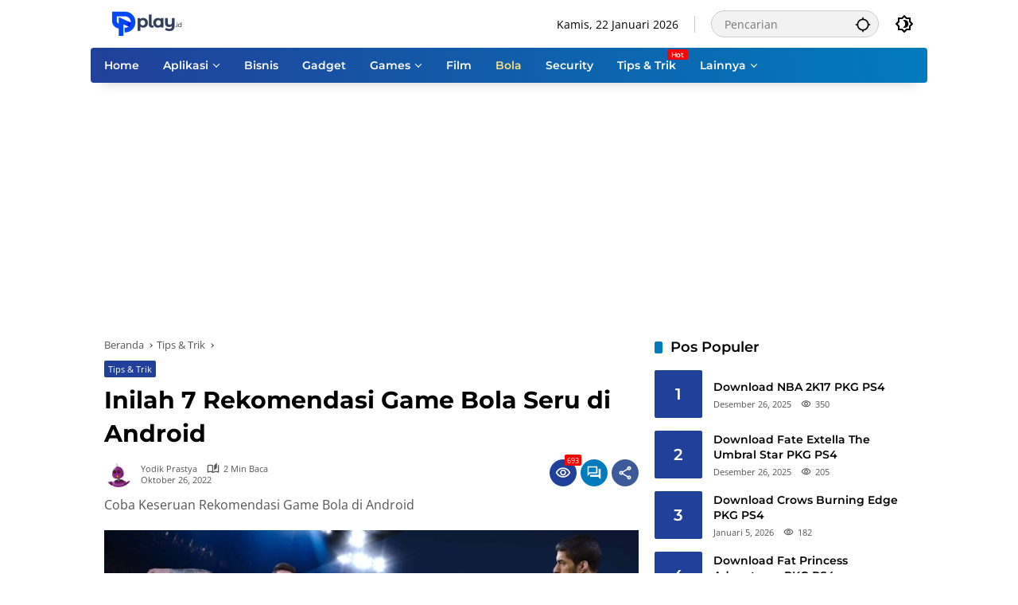

--- FILE ---
content_type: text/html; charset=UTF-8
request_url: https://www.play.id/tips-trik/inilah-7-rekomendasi-game-bola-seru-di-android/
body_size: 22119
content:
<!doctype html>
<html lang="id">
<head>
	<meta charset="UTF-8">
	<meta name="viewport" content="width=device-width, initial-scale=1">
	<link rel="profile" href="https://gmpg.org/xfn/11">

	<meta name='robots' content='index, follow, max-image-preview:large, max-snippet:-1, max-video-preview:-1' />

	<!-- This site is optimized with the Yoast SEO plugin v26.6 - https://yoast.com/wordpress/plugins/seo/ -->
	<title>Inilah 7 Rekomendasi Game Bola Seru di Android - Play.id</title>
	<link rel="canonical" href="https://www.play.id/tips-trik/inilah-7-rekomendasi-game-bola-seru-di-android/" />
	<meta property="og:locale" content="id_ID" />
	<meta property="og:type" content="article" />
	<meta property="og:title" content="Inilah 7 Rekomendasi Game Bola Seru di Android - Play.id" />
	<meta property="og:description" content="Salah satu jenis game yang sangat populer di kalangan pecinta game yakni game bola. Sama populer dengan olahraga sepakbola di..." />
	<meta property="og:url" content="https://www.play.id/tips-trik/inilah-7-rekomendasi-game-bola-seru-di-android/" />
	<meta property="og:site_name" content="Play.id" />
	<meta property="article:publisher" content="https://www.facebook.com/profile.php?id=100087144881048" />
	<meta property="article:published_time" content="2022-10-26T00:28:19+00:00" />
	<meta property="article:modified_time" content="2022-10-26T00:28:25+00:00" />
	<meta property="og:image" content="https://www.play.id/wp-content/uploads/2022/10/game-sepak-bola-android-terbaik-dan-gratis-di-2022-bzb.jpeg" />
	<meta property="og:image:width" content="850" />
	<meta property="og:image:height" content="478" />
	<meta property="og:image:type" content="image/jpeg" />
	<meta name="author" content="Yodik Prastya" />
	<meta name="twitter:card" content="summary_large_image" />
	<meta name="twitter:label1" content="Ditulis oleh" />
	<meta name="twitter:data1" content="Yodik Prastya" />
	<meta name="twitter:label2" content="Estimasi waktu membaca" />
	<meta name="twitter:data2" content="2 menit" />
	<script type="application/ld+json" class="yoast-schema-graph">{"@context":"https://schema.org","@graph":[{"@type":"NewsArticle","@id":"https://www.play.id/tips-trik/inilah-7-rekomendasi-game-bola-seru-di-android/#article","isPartOf":{"@id":"https://www.play.id/tips-trik/inilah-7-rekomendasi-game-bola-seru-di-android/"},"author":{"name":"Yodik Prastya","@id":"https://www.play.id/#/schema/person/70ab87513ee649f970c16960ca76dddb"},"headline":"Inilah 7 Rekomendasi Game Bola Seru di Android","datePublished":"2022-10-26T00:28:19+00:00","dateModified":"2022-10-26T00:28:25+00:00","mainEntityOfPage":{"@id":"https://www.play.id/tips-trik/inilah-7-rekomendasi-game-bola-seru-di-android/"},"wordCount":399,"commentCount":0,"publisher":{"@id":"https://www.play.id/#organization"},"image":{"@id":"https://www.play.id/tips-trik/inilah-7-rekomendasi-game-bola-seru-di-android/#primaryimage"},"thumbnailUrl":"https://www.play.id/wp-content/uploads/2022/10/game-sepak-bola-android-terbaik-dan-gratis-di-2022-bzb.jpeg","keywords":["bola","olahraga","Sepakbola"],"articleSection":["Tips &amp; Trik"],"inLanguage":"id","potentialAction":[{"@type":"CommentAction","name":"Comment","target":["https://www.play.id/tips-trik/inilah-7-rekomendasi-game-bola-seru-di-android/#respond"]}]},{"@type":"WebPage","@id":"https://www.play.id/tips-trik/inilah-7-rekomendasi-game-bola-seru-di-android/","url":"https://www.play.id/tips-trik/inilah-7-rekomendasi-game-bola-seru-di-android/","name":"Inilah 7 Rekomendasi Game Bola Seru di Android - Play.id","isPartOf":{"@id":"https://www.play.id/#website"},"primaryImageOfPage":{"@id":"https://www.play.id/tips-trik/inilah-7-rekomendasi-game-bola-seru-di-android/#primaryimage"},"image":{"@id":"https://www.play.id/tips-trik/inilah-7-rekomendasi-game-bola-seru-di-android/#primaryimage"},"thumbnailUrl":"https://www.play.id/wp-content/uploads/2022/10/game-sepak-bola-android-terbaik-dan-gratis-di-2022-bzb.jpeg","datePublished":"2022-10-26T00:28:19+00:00","dateModified":"2022-10-26T00:28:25+00:00","breadcrumb":{"@id":"https://www.play.id/tips-trik/inilah-7-rekomendasi-game-bola-seru-di-android/#breadcrumb"},"inLanguage":"id","potentialAction":[{"@type":"ReadAction","target":["https://www.play.id/tips-trik/inilah-7-rekomendasi-game-bola-seru-di-android/"]}]},{"@type":"ImageObject","inLanguage":"id","@id":"https://www.play.id/tips-trik/inilah-7-rekomendasi-game-bola-seru-di-android/#primaryimage","url":"https://www.play.id/wp-content/uploads/2022/10/game-sepak-bola-android-terbaik-dan-gratis-di-2022-bzb.jpeg","contentUrl":"https://www.play.id/wp-content/uploads/2022/10/game-sepak-bola-android-terbaik-dan-gratis-di-2022-bzb.jpeg","width":850,"height":478,"caption":"Coba Keseruan Rekomendasi Game Bola di Android"},{"@type":"BreadcrumbList","@id":"https://www.play.id/tips-trik/inilah-7-rekomendasi-game-bola-seru-di-android/#breadcrumb","itemListElement":[{"@type":"ListItem","position":1,"name":"Beranda","item":"https://www.play.id/"},{"@type":"ListItem","position":2,"name":"Inilah 7 Rekomendasi Game Bola Seru di Android"}]},{"@type":"WebSite","@id":"https://www.play.id/#website","url":"https://www.play.id/","name":"Play.id","description":"Semua Tentang Tech, Game, Bisnis &amp; Film","publisher":{"@id":"https://www.play.id/#organization"},"potentialAction":[{"@type":"SearchAction","target":{"@type":"EntryPoint","urlTemplate":"https://www.play.id/?s={search_term_string}"},"query-input":{"@type":"PropertyValueSpecification","valueRequired":true,"valueName":"search_term_string"}}],"inLanguage":"id"},{"@type":"Organization","@id":"https://www.play.id/#organization","name":"Play.id","url":"https://www.play.id/","logo":{"@type":"ImageObject","inLanguage":"id","@id":"https://www.play.id/#/schema/logo/image/","url":"https://www.play.id/wp-content/uploads/2023/05/play-logo-e1745041273157.png","contentUrl":"https://www.play.id/wp-content/uploads/2023/05/play-logo-e1745041273157.png","width":200,"height":32,"caption":"Play.id"},"image":{"@id":"https://www.play.id/#/schema/logo/image/"},"sameAs":["https://www.facebook.com/profile.php?id=100087144881048"]},{"@type":"Person","@id":"https://www.play.id/#/schema/person/70ab87513ee649f970c16960ca76dddb","name":"Yodik Prastya","image":{"@type":"ImageObject","inLanguage":"id","@id":"https://www.play.id/#/schema/person/image/","url":"https://secure.gravatar.com/avatar/61f5c1e0649338f5b477042d8778a72fc502c4708cecaf74941e13afdd96e5c8?s=96&d=robohash&r=g","contentUrl":"https://secure.gravatar.com/avatar/61f5c1e0649338f5b477042d8778a72fc502c4708cecaf74941e13afdd96e5c8?s=96&d=robohash&r=g","caption":"Yodik Prastya"},"url":"https://www.play.id/author/yodik/"}]}</script>
	<!-- / Yoast SEO plugin. -->


<style id='wp-img-auto-sizes-contain-inline-css'>
img:is([sizes=auto i],[sizes^="auto," i]){contain-intrinsic-size:3000px 1500px}
/*# sourceURL=wp-img-auto-sizes-contain-inline-css */
</style>
<link rel='stylesheet' id='menu-icons-extra-css' href='https://www.play.id/wp-content/plugins/menu-icons/css/extra.min.css?ver=0.13.20' media='all' />
<style id='wp-emoji-styles-inline-css'>

	img.wp-smiley, img.emoji {
		display: inline !important;
		border: none !important;
		box-shadow: none !important;
		height: 1em !important;
		width: 1em !important;
		margin: 0 0.07em !important;
		vertical-align: -0.1em !important;
		background: none !important;
		padding: 0 !important;
	}
/*# sourceURL=wp-emoji-styles-inline-css */
</style>
<style id='wp-block-library-inline-css'>
:root{--wp-block-synced-color:#7a00df;--wp-block-synced-color--rgb:122,0,223;--wp-bound-block-color:var(--wp-block-synced-color);--wp-editor-canvas-background:#ddd;--wp-admin-theme-color:#007cba;--wp-admin-theme-color--rgb:0,124,186;--wp-admin-theme-color-darker-10:#006ba1;--wp-admin-theme-color-darker-10--rgb:0,107,160.5;--wp-admin-theme-color-darker-20:#005a87;--wp-admin-theme-color-darker-20--rgb:0,90,135;--wp-admin-border-width-focus:2px}@media (min-resolution:192dpi){:root{--wp-admin-border-width-focus:1.5px}}.wp-element-button{cursor:pointer}:root .has-very-light-gray-background-color{background-color:#eee}:root .has-very-dark-gray-background-color{background-color:#313131}:root .has-very-light-gray-color{color:#eee}:root .has-very-dark-gray-color{color:#313131}:root .has-vivid-green-cyan-to-vivid-cyan-blue-gradient-background{background:linear-gradient(135deg,#00d084,#0693e3)}:root .has-purple-crush-gradient-background{background:linear-gradient(135deg,#34e2e4,#4721fb 50%,#ab1dfe)}:root .has-hazy-dawn-gradient-background{background:linear-gradient(135deg,#faaca8,#dad0ec)}:root .has-subdued-olive-gradient-background{background:linear-gradient(135deg,#fafae1,#67a671)}:root .has-atomic-cream-gradient-background{background:linear-gradient(135deg,#fdd79a,#004a59)}:root .has-nightshade-gradient-background{background:linear-gradient(135deg,#330968,#31cdcf)}:root .has-midnight-gradient-background{background:linear-gradient(135deg,#020381,#2874fc)}:root{--wp--preset--font-size--normal:16px;--wp--preset--font-size--huge:42px}.has-regular-font-size{font-size:1em}.has-larger-font-size{font-size:2.625em}.has-normal-font-size{font-size:var(--wp--preset--font-size--normal)}.has-huge-font-size{font-size:var(--wp--preset--font-size--huge)}.has-text-align-center{text-align:center}.has-text-align-left{text-align:left}.has-text-align-right{text-align:right}.has-fit-text{white-space:nowrap!important}#end-resizable-editor-section{display:none}.aligncenter{clear:both}.items-justified-left{justify-content:flex-start}.items-justified-center{justify-content:center}.items-justified-right{justify-content:flex-end}.items-justified-space-between{justify-content:space-between}.screen-reader-text{border:0;clip-path:inset(50%);height:1px;margin:-1px;overflow:hidden;padding:0;position:absolute;width:1px;word-wrap:normal!important}.screen-reader-text:focus{background-color:#ddd;clip-path:none;color:#444;display:block;font-size:1em;height:auto;left:5px;line-height:normal;padding:15px 23px 14px;text-decoration:none;top:5px;width:auto;z-index:100000}html :where(.has-border-color){border-style:solid}html :where([style*=border-top-color]){border-top-style:solid}html :where([style*=border-right-color]){border-right-style:solid}html :where([style*=border-bottom-color]){border-bottom-style:solid}html :where([style*=border-left-color]){border-left-style:solid}html :where([style*=border-width]){border-style:solid}html :where([style*=border-top-width]){border-top-style:solid}html :where([style*=border-right-width]){border-right-style:solid}html :where([style*=border-bottom-width]){border-bottom-style:solid}html :where([style*=border-left-width]){border-left-style:solid}html :where(img[class*=wp-image-]){height:auto;max-width:100%}:where(figure){margin:0 0 1em}html :where(.is-position-sticky){--wp-admin--admin-bar--position-offset:var(--wp-admin--admin-bar--height,0px)}@media screen and (max-width:600px){html :where(.is-position-sticky){--wp-admin--admin-bar--position-offset:0px}}

/*# sourceURL=wp-block-library-inline-css */
</style><style id='global-styles-inline-css'>
:root{--wp--preset--aspect-ratio--square: 1;--wp--preset--aspect-ratio--4-3: 4/3;--wp--preset--aspect-ratio--3-4: 3/4;--wp--preset--aspect-ratio--3-2: 3/2;--wp--preset--aspect-ratio--2-3: 2/3;--wp--preset--aspect-ratio--16-9: 16/9;--wp--preset--aspect-ratio--9-16: 9/16;--wp--preset--color--black: #000000;--wp--preset--color--cyan-bluish-gray: #abb8c3;--wp--preset--color--white: #ffffff;--wp--preset--color--pale-pink: #f78da7;--wp--preset--color--vivid-red: #cf2e2e;--wp--preset--color--luminous-vivid-orange: #ff6900;--wp--preset--color--luminous-vivid-amber: #fcb900;--wp--preset--color--light-green-cyan: #7bdcb5;--wp--preset--color--vivid-green-cyan: #00d084;--wp--preset--color--pale-cyan-blue: #8ed1fc;--wp--preset--color--vivid-cyan-blue: #0693e3;--wp--preset--color--vivid-purple: #9b51e0;--wp--preset--gradient--vivid-cyan-blue-to-vivid-purple: linear-gradient(135deg,rgb(6,147,227) 0%,rgb(155,81,224) 100%);--wp--preset--gradient--light-green-cyan-to-vivid-green-cyan: linear-gradient(135deg,rgb(122,220,180) 0%,rgb(0,208,130) 100%);--wp--preset--gradient--luminous-vivid-amber-to-luminous-vivid-orange: linear-gradient(135deg,rgb(252,185,0) 0%,rgb(255,105,0) 100%);--wp--preset--gradient--luminous-vivid-orange-to-vivid-red: linear-gradient(135deg,rgb(255,105,0) 0%,rgb(207,46,46) 100%);--wp--preset--gradient--very-light-gray-to-cyan-bluish-gray: linear-gradient(135deg,rgb(238,238,238) 0%,rgb(169,184,195) 100%);--wp--preset--gradient--cool-to-warm-spectrum: linear-gradient(135deg,rgb(74,234,220) 0%,rgb(151,120,209) 20%,rgb(207,42,186) 40%,rgb(238,44,130) 60%,rgb(251,105,98) 80%,rgb(254,248,76) 100%);--wp--preset--gradient--blush-light-purple: linear-gradient(135deg,rgb(255,206,236) 0%,rgb(152,150,240) 100%);--wp--preset--gradient--blush-bordeaux: linear-gradient(135deg,rgb(254,205,165) 0%,rgb(254,45,45) 50%,rgb(107,0,62) 100%);--wp--preset--gradient--luminous-dusk: linear-gradient(135deg,rgb(255,203,112) 0%,rgb(199,81,192) 50%,rgb(65,88,208) 100%);--wp--preset--gradient--pale-ocean: linear-gradient(135deg,rgb(255,245,203) 0%,rgb(182,227,212) 50%,rgb(51,167,181) 100%);--wp--preset--gradient--electric-grass: linear-gradient(135deg,rgb(202,248,128) 0%,rgb(113,206,126) 100%);--wp--preset--gradient--midnight: linear-gradient(135deg,rgb(2,3,129) 0%,rgb(40,116,252) 100%);--wp--preset--font-size--small: 13px;--wp--preset--font-size--medium: 20px;--wp--preset--font-size--large: 36px;--wp--preset--font-size--x-large: 42px;--wp--preset--spacing--20: 0.44rem;--wp--preset--spacing--30: 0.67rem;--wp--preset--spacing--40: 1rem;--wp--preset--spacing--50: 1.5rem;--wp--preset--spacing--60: 2.25rem;--wp--preset--spacing--70: 3.38rem;--wp--preset--spacing--80: 5.06rem;--wp--preset--shadow--natural: 6px 6px 9px rgba(0, 0, 0, 0.2);--wp--preset--shadow--deep: 12px 12px 50px rgba(0, 0, 0, 0.4);--wp--preset--shadow--sharp: 6px 6px 0px rgba(0, 0, 0, 0.2);--wp--preset--shadow--outlined: 6px 6px 0px -3px rgb(255, 255, 255), 6px 6px rgb(0, 0, 0);--wp--preset--shadow--crisp: 6px 6px 0px rgb(0, 0, 0);}:where(.is-layout-flex){gap: 0.5em;}:where(.is-layout-grid){gap: 0.5em;}body .is-layout-flex{display: flex;}.is-layout-flex{flex-wrap: wrap;align-items: center;}.is-layout-flex > :is(*, div){margin: 0;}body .is-layout-grid{display: grid;}.is-layout-grid > :is(*, div){margin: 0;}:where(.wp-block-columns.is-layout-flex){gap: 2em;}:where(.wp-block-columns.is-layout-grid){gap: 2em;}:where(.wp-block-post-template.is-layout-flex){gap: 1.25em;}:where(.wp-block-post-template.is-layout-grid){gap: 1.25em;}.has-black-color{color: var(--wp--preset--color--black) !important;}.has-cyan-bluish-gray-color{color: var(--wp--preset--color--cyan-bluish-gray) !important;}.has-white-color{color: var(--wp--preset--color--white) !important;}.has-pale-pink-color{color: var(--wp--preset--color--pale-pink) !important;}.has-vivid-red-color{color: var(--wp--preset--color--vivid-red) !important;}.has-luminous-vivid-orange-color{color: var(--wp--preset--color--luminous-vivid-orange) !important;}.has-luminous-vivid-amber-color{color: var(--wp--preset--color--luminous-vivid-amber) !important;}.has-light-green-cyan-color{color: var(--wp--preset--color--light-green-cyan) !important;}.has-vivid-green-cyan-color{color: var(--wp--preset--color--vivid-green-cyan) !important;}.has-pale-cyan-blue-color{color: var(--wp--preset--color--pale-cyan-blue) !important;}.has-vivid-cyan-blue-color{color: var(--wp--preset--color--vivid-cyan-blue) !important;}.has-vivid-purple-color{color: var(--wp--preset--color--vivid-purple) !important;}.has-black-background-color{background-color: var(--wp--preset--color--black) !important;}.has-cyan-bluish-gray-background-color{background-color: var(--wp--preset--color--cyan-bluish-gray) !important;}.has-white-background-color{background-color: var(--wp--preset--color--white) !important;}.has-pale-pink-background-color{background-color: var(--wp--preset--color--pale-pink) !important;}.has-vivid-red-background-color{background-color: var(--wp--preset--color--vivid-red) !important;}.has-luminous-vivid-orange-background-color{background-color: var(--wp--preset--color--luminous-vivid-orange) !important;}.has-luminous-vivid-amber-background-color{background-color: var(--wp--preset--color--luminous-vivid-amber) !important;}.has-light-green-cyan-background-color{background-color: var(--wp--preset--color--light-green-cyan) !important;}.has-vivid-green-cyan-background-color{background-color: var(--wp--preset--color--vivid-green-cyan) !important;}.has-pale-cyan-blue-background-color{background-color: var(--wp--preset--color--pale-cyan-blue) !important;}.has-vivid-cyan-blue-background-color{background-color: var(--wp--preset--color--vivid-cyan-blue) !important;}.has-vivid-purple-background-color{background-color: var(--wp--preset--color--vivid-purple) !important;}.has-black-border-color{border-color: var(--wp--preset--color--black) !important;}.has-cyan-bluish-gray-border-color{border-color: var(--wp--preset--color--cyan-bluish-gray) !important;}.has-white-border-color{border-color: var(--wp--preset--color--white) !important;}.has-pale-pink-border-color{border-color: var(--wp--preset--color--pale-pink) !important;}.has-vivid-red-border-color{border-color: var(--wp--preset--color--vivid-red) !important;}.has-luminous-vivid-orange-border-color{border-color: var(--wp--preset--color--luminous-vivid-orange) !important;}.has-luminous-vivid-amber-border-color{border-color: var(--wp--preset--color--luminous-vivid-amber) !important;}.has-light-green-cyan-border-color{border-color: var(--wp--preset--color--light-green-cyan) !important;}.has-vivid-green-cyan-border-color{border-color: var(--wp--preset--color--vivid-green-cyan) !important;}.has-pale-cyan-blue-border-color{border-color: var(--wp--preset--color--pale-cyan-blue) !important;}.has-vivid-cyan-blue-border-color{border-color: var(--wp--preset--color--vivid-cyan-blue) !important;}.has-vivid-purple-border-color{border-color: var(--wp--preset--color--vivid-purple) !important;}.has-vivid-cyan-blue-to-vivid-purple-gradient-background{background: var(--wp--preset--gradient--vivid-cyan-blue-to-vivid-purple) !important;}.has-light-green-cyan-to-vivid-green-cyan-gradient-background{background: var(--wp--preset--gradient--light-green-cyan-to-vivid-green-cyan) !important;}.has-luminous-vivid-amber-to-luminous-vivid-orange-gradient-background{background: var(--wp--preset--gradient--luminous-vivid-amber-to-luminous-vivid-orange) !important;}.has-luminous-vivid-orange-to-vivid-red-gradient-background{background: var(--wp--preset--gradient--luminous-vivid-orange-to-vivid-red) !important;}.has-very-light-gray-to-cyan-bluish-gray-gradient-background{background: var(--wp--preset--gradient--very-light-gray-to-cyan-bluish-gray) !important;}.has-cool-to-warm-spectrum-gradient-background{background: var(--wp--preset--gradient--cool-to-warm-spectrum) !important;}.has-blush-light-purple-gradient-background{background: var(--wp--preset--gradient--blush-light-purple) !important;}.has-blush-bordeaux-gradient-background{background: var(--wp--preset--gradient--blush-bordeaux) !important;}.has-luminous-dusk-gradient-background{background: var(--wp--preset--gradient--luminous-dusk) !important;}.has-pale-ocean-gradient-background{background: var(--wp--preset--gradient--pale-ocean) !important;}.has-electric-grass-gradient-background{background: var(--wp--preset--gradient--electric-grass) !important;}.has-midnight-gradient-background{background: var(--wp--preset--gradient--midnight) !important;}.has-small-font-size{font-size: var(--wp--preset--font-size--small) !important;}.has-medium-font-size{font-size: var(--wp--preset--font-size--medium) !important;}.has-large-font-size{font-size: var(--wp--preset--font-size--large) !important;}.has-x-large-font-size{font-size: var(--wp--preset--font-size--x-large) !important;}
/*# sourceURL=global-styles-inline-css */
</style>

<style id='classic-theme-styles-inline-css'>
/*! This file is auto-generated */
.wp-block-button__link{color:#fff;background-color:#32373c;border-radius:9999px;box-shadow:none;text-decoration:none;padding:calc(.667em + 2px) calc(1.333em + 2px);font-size:1.125em}.wp-block-file__button{background:#32373c;color:#fff;text-decoration:none}
/*# sourceURL=/wp-includes/css/classic-themes.min.css */
</style>
<link rel='stylesheet' id='wp_automatic_gallery_style-css' href='https://www.play.id/wp-content/plugins/wp-automatic/css/wp-automatic.css?ver=1.0.0' media='all' />
<link rel='stylesheet' id='wpmedia-fonts-css' href='https://www.play.id/wp-content/fonts/9fbcd3d21b152340e1bd5a86ecda5999.css?ver=1.1.8' media='all' />
<link rel='stylesheet' id='wpmedia-style-css' href='https://www.play.id/wp-content/themes/wpmedia/style.css?ver=1.1.8' media='all' />
<style id='wpmedia-style-inline-css'>
h1,h2,h3,h4,h5,h6,.reltitle,.site-title,.gmr-mainmenu ul > li > a,.gmr-secondmenu-dropdown ul > li > a,.gmr-sidemenu ul li a,.gmr-sidemenu .side-textsocial,.heading-text,.gmr-mobilemenu ul li a,#navigationamp ul li a{font-family:Montserrat;font-weight:600;}h1 strong,h2 strong,h3 strong,h4 strong,h5 strong,h6 strong{font-weight:700;}.entry-content-single{font-size:16px;}body{font-family:Open Sans;--font-reguler:400;--font-bold:600;--mainmenu-bgcolor:#21409a;--mainmenu-secondbgcolor:#017bbc;--background-color:#ffffff;--main-color:#000000;--widget-title:#000000;--link-color-body:#000000;--hoverlink-color-body:#d9091b;--border-color:#cccccc;--button-bgcolor:#21409a;--button-color:#ffffff;--header-bgcolor:#ffffff;--topnav-color:#000000;--topnav-link-color:#000000;--topnav-linkhover-color:#d9091b;--mainmenu-color:#ffffff;--mainmenu-hovercolor:#f1c40f;--content-bgcolor:#ffffff;--content-greycolor:#555555;--greybody-bgcolor:#eeeeee;--footer-bgcolor:#ffffff;--footer-color:#666666;--footer-linkcolor:#212121;--footer-hover-linkcolor:#d9091b;}body,body.dark-theme{--scheme-color:#21409a;--secondscheme-color:#017bbc;--mainmenu-direction:80deg;}
/*# sourceURL=wpmedia-style-inline-css */
</style>
<link rel='stylesheet' id='__EPYT__style-css' href='https://www.play.id/wp-content/plugins/youtube-embed-plus/styles/ytprefs.min.css?ver=14.2.4' media='all' />
<style id='__EPYT__style-inline-css'>

                .epyt-gallery-thumb {
                        width: 33.333%;
                }
                
/*# sourceURL=__EPYT__style-inline-css */
</style>
<link rel='stylesheet' id='wp-block-paragraph-css' href='https://www.play.id/wp-includes/blocks/paragraph/style.min.css?ver=6.9' media='all' />
<link rel='stylesheet' id='wp-block-heading-css' href='https://www.play.id/wp-includes/blocks/heading/style.min.css?ver=6.9' media='all' />
<link rel='stylesheet' id='lwptoc-main-css' href='https://www.play.id/wp-content/plugins/luckywp-table-of-contents/front/assets/main.min.css?ver=2.1.14' media='all' />
<script src="https://www.play.id/wp-includes/js/jquery/jquery.min.js?ver=3.7.1" id="jquery-core-js"></script>
<script src="https://www.play.id/wp-includes/js/jquery/jquery-migrate.min.js?ver=3.4.1" id="jquery-migrate-js"></script>
<script src="https://www.play.id/wp-content/plugins/wp-automatic/js/main-front.js?ver=1.0.1" id="wp_automatic_gallery-js"></script>
<script id="__ytprefs__-js-extra">
var _EPYT_ = {"ajaxurl":"https://www.play.id/wp-admin/admin-ajax.php","security":"0de2c16254","gallery_scrolloffset":"20","eppathtoscripts":"https://www.play.id/wp-content/plugins/youtube-embed-plus/scripts/","eppath":"https://www.play.id/wp-content/plugins/youtube-embed-plus/","epresponsiveselector":"[\"iframe.__youtube_prefs_widget__\"]","epdovol":"1","version":"14.2.4","evselector":"iframe.__youtube_prefs__[src], iframe[src*=\"youtube.com/embed/\"], iframe[src*=\"youtube-nocookie.com/embed/\"]","ajax_compat":"","maxres_facade":"eager","ytapi_load":"light","pause_others":"","stopMobileBuffer":"1","facade_mode":"","not_live_on_channel":""};
//# sourceURL=__ytprefs__-js-extra
</script>
<script src="https://www.play.id/wp-content/plugins/youtube-embed-plus/scripts/ytprefs.min.js?ver=14.2.4" id="__ytprefs__-js"></script>
<script src="https://www.play.id/wp-content/plugins/luckywp-table-of-contents/front/assets/main.min.js?ver=2.1.14" id="lwptoc-main-js"></script>
<link rel='dns-prefetch' href='https://i0.wp.com/'><link rel='preconnect' href='https://i0.wp.com/' crossorigin><link rel='dns-prefetch' href='https://i1.wp.com/'><link rel='preconnect' href='https://i1.wp.com/' crossorigin><link rel='dns-prefetch' href='https://i2.wp.com/'><link rel='preconnect' href='https://i2.wp.com/' crossorigin><link rel='dns-prefetch' href='https://i3.wp.com/'><link rel='preconnect' href='https://i3.wp.com/' crossorigin><script async src="https://pagead2.googlesyndication.com/pagead/js/adsbygoogle.js?client=ca-pub-2804118828804598"
     crossorigin="anonymous"></script>

<!-- Google tag (gtag.js) -->
<script async src="https://www.googletagmanager.com/gtag/js?id=AW-16799534686">
</script>
<script>
  window.dataLayer = window.dataLayer || [];
  function gtag(){dataLayer.push(arguments);}
  gtag('js', new Date());

  gtag('config', 'AW-16799534686');
</script><link rel="pingback" href="https://www.play.id/xmlrpc.php"><script async src="https://pagead2.googlesyndication.com/pagead/js/adsbygoogle.js?client=ca-pub-2804118828804598"
     crossorigin="anonymous"></script><link rel="amphtml" href="https://www.play.id/tips-trik/inilah-7-rekomendasi-game-bola-seru-di-android/amp/"><link rel="icon" href="https://www.play.id/wp-content/uploads/2022/09/cropped-1-100x75.png" sizes="32x32" />
<link rel="icon" href="https://www.play.id/wp-content/uploads/2022/09/cropped-1.png" sizes="192x192" />
<link rel="apple-touch-icon" href="https://www.play.id/wp-content/uploads/2022/09/cropped-1.png" />
<meta name="msapplication-TileImage" content="https://www.play.id/wp-content/uploads/2022/09/cropped-1.png" />
		<style id="wp-custom-css">
			.gmr-mainmenu {
  border-top-right-radius: 4px;
  border-top-left-radius: 4px;
	border-bottom-right-radius: 4px;
  border-bottom-left-radius: 4px;		</style>
		</head>

<body data-rsssl=1 class="wp-singular post-template-default single single-post postid-2978 single-format-standard custom-background wp-custom-logo wp-embed-responsive wp-theme-wpmedia idtheme kentooz gmr-box-layout">
	<a class="skip-link screen-reader-text" href="#primary">Langsung ke konten</a>
		<div id="page" class="site">
		<div id="topnavwrap" class="gmr-topnavwrap clearfix">
			<div class="container">
				<header id="masthead" class="list-flex site-header">
					<div class="row-flex gmr-navleft">
						<div class="site-branding">
							<div class="gmr-logo"><a class="custom-logo-link" href="https://www.play.id/" title="Play.id" rel="home"><img class="custom-logo" src="https://www.play.id/wp-content/uploads/2023/05/play-logo-e1745041273157.png" width="200" height="32" alt="Play.id" loading="lazy" /></a></div>						</div><!-- .site-branding -->
					</div>

					<div class="row-flex gmr-navright">
						<span class="gmr-top-date" data-lang="id"></span><div class="gmr-search desktop-only">
				<form method="get" class="gmr-searchform searchform" action="https://www.play.id/">
					<input type="text" name="s" id="s" placeholder="Pencarian" />
					<input type="hidden" name="post_type[]" value="post" />
					<button type="submit" role="button" class="gmr-search-submit gmr-search-icon" aria-label="Kirim">
						<svg xmlns="http://www.w3.org/2000/svg" height="24px" viewBox="0 0 24 24" width="24px" fill="currentColor"><path d="M0 0h24v24H0V0z" fill="none"/><path d="M20.94 11c-.46-4.17-3.77-7.48-7.94-7.94V1h-2v2.06C6.83 3.52 3.52 6.83 3.06 11H1v2h2.06c.46 4.17 3.77 7.48 7.94 7.94V23h2v-2.06c4.17-.46 7.48-3.77 7.94-7.94H23v-2h-2.06zM12 19c-3.87 0-7-3.13-7-7s3.13-7 7-7 7 3.13 7 7-3.13 7-7 7z"/></svg>
					</button>
				</form>
			</div><button role="button" class="darkmode-button topnav-button" aria-label="Mode Gelap"><svg xmlns="http://www.w3.org/2000/svg" height="24px" viewBox="0 0 24 24" width="24px" fill="currentColor"><path d="M0 0h24v24H0V0z" fill="none"/><path d="M20 8.69V4h-4.69L12 .69 8.69 4H4v4.69L.69 12 4 15.31V20h4.69L12 23.31 15.31 20H20v-4.69L23.31 12 20 8.69zm-2 5.79V18h-3.52L12 20.48 9.52 18H6v-3.52L3.52 12 6 9.52V6h3.52L12 3.52 14.48 6H18v3.52L20.48 12 18 14.48zM12.29 7c-.74 0-1.45.17-2.08.46 1.72.79 2.92 2.53 2.92 4.54s-1.2 3.75-2.92 4.54c.63.29 1.34.46 2.08.46 2.76 0 5-2.24 5-5s-2.24-5-5-5z"/></svg></button><button id="gmr-responsive-menu" role="button" class="mobile-only" aria-label="Menu" data-target="#gmr-sidemenu-id" data-toggle="onoffcanvas" aria-expanded="false" rel="nofollow"><svg xmlns="http://www.w3.org/2000/svg" width="24" height="24" viewBox="0 0 24 24"><path fill="currentColor" d="m19.31 18.9l3.08 3.1L21 23.39l-3.12-3.07c-.69.43-1.51.68-2.38.68c-2.5 0-4.5-2-4.5-4.5s2-4.5 4.5-4.5s4.5 2 4.5 4.5c0 .88-.25 1.71-.69 2.4m-3.81.1a2.5 2.5 0 0 0 0-5a2.5 2.5 0 0 0 0 5M21 4v2H3V4h18M3 16v-2h6v2H3m0-5V9h18v2h-2.03c-1.01-.63-2.2-1-3.47-1s-2.46.37-3.47 1H3Z"/></svg></button>					</div>
				</header>
			</div><!-- .container -->
			<nav id="main-nav" class="main-navigation gmr-mainmenu">
				<div class="container">
					<ul id="primary-menu" class="menu"><li id="menu-item-180" class="menu-item menu-item-type-custom menu-item-object-custom menu-item-home menu-item-180"><a href="https://www.play.id"><span>Home</span></a></li>
<li id="menu-item-13899" class="menu-item menu-item-type-taxonomy menu-item-object-category menu-item-has-children menu-item-13899"><a href="https://www.play.id/kategori/aplikasi/"><span>Aplikasi</span></a>
<ul class="sub-menu">
	<li id="menu-item-13905" class="menu-item menu-item-type-taxonomy menu-item-object-category menu-item-13905"><a href="https://www.play.id/kategori/aplikasi/android-aplikasi/"><span>Android</span></a></li>
	<li id="menu-item-13906" class="menu-item menu-item-type-taxonomy menu-item-object-category menu-item-13906"><a href="https://www.play.id/kategori/aplikasi/ios/"><span>IOS</span></a></li>
</ul>
</li>
<li id="menu-item-250" class="menu-item menu-item-type-taxonomy menu-item-object-category menu-item-250"><a href="https://www.play.id/kategori/bisnis/"><span>Bisnis</span></a></li>
<li id="menu-item-251" class="menu-item menu-item-type-taxonomy menu-item-object-category menu-item-251"><a href="https://www.play.id/kategori/gadget/"><span>Gadget</span></a></li>
<li id="menu-item-252" class="menu-item menu-item-type-taxonomy menu-item-object-category menu-item-has-children menu-item-252"><a href="https://www.play.id/kategori/games/"><span>Games</span></a>
<ul class="sub-menu">
	<li id="menu-item-28618" class="menu-item menu-item-type-taxonomy menu-item-object-category menu-item-28618"><a href="https://www.play.id/kategori/games/pc/"><span>PC</span></a></li>
	<li id="menu-item-28619" class="menu-item menu-item-type-taxonomy menu-item-object-category menu-item-28619"><a href="https://www.play.id/kategori/games/ps3/"><span>PS3</span></a></li>
	<li id="menu-item-28620" class="menu-item menu-item-type-taxonomy menu-item-object-category menu-item-28620"><a href="https://www.play.id/kategori/games/ps4/"><span>PS4</span></a></li>
	<li id="menu-item-28621" class="menu-item menu-item-type-taxonomy menu-item-object-category menu-item-28621"><a href="https://www.play.id/kategori/games/ps5/"><span>PS5</span></a></li>
	<li id="menu-item-13900" class="menu-item menu-item-type-taxonomy menu-item-object-category menu-item-13900"><a href="https://www.play.id/kategori/games/android/"><span>Android</span></a></li>
	<li id="menu-item-13902" class="menu-item menu-item-type-taxonomy menu-item-object-category menu-item-13902"><a href="https://www.play.id/kategori/games/mac/"><span>Mac</span></a></li>
	<li id="menu-item-13901" class="menu-item menu-item-type-taxonomy menu-item-object-category menu-item-13901"><a href="https://www.play.id/kategori/games/linux/"><span>Linux</span></a></li>
</ul>
</li>
<li id="menu-item-13904" class="menu-item menu-item-type-taxonomy menu-item-object-category menu-item-13904"><a href="https://www.play.id/kategori/film/"><span>Film</span></a></li>
<li id="menu-item-21434" class="menu-orange-light menu-item menu-item-type-custom menu-item-object-custom menu-item-21434"><a href="https://bola.play.id/"><span>Bola</span></a></li>
<li id="menu-item-253" class="menu-item menu-item-type-taxonomy menu-item-object-category menu-item-253"><a href="https://www.play.id/kategori/security/"><span>Security</span></a></li>
<li id="menu-item-254" class="menu-new menu-item menu-item-type-taxonomy menu-item-object-category current-post-ancestor current-menu-parent current-post-parent menu-item-254"><a href="https://www.play.id/kategori/tips-trik/" data-desciption="Hot"><span>Tips &amp; Trik</span></a></li>
<li id="menu-item-94" class="menu-item menu-item-type-custom menu-item-object-custom menu-item-has-children menu-item-94"><a href="#"><span>Lainnya</span></a>
<ul class="sub-menu">
	<li id="menu-item-95" class="menu-item menu-item-type-post_type menu-item-object-page menu-item-95"><a href="https://www.play.id/indeks/"><span>Indeks</span></a></li>
</ul>
</li>
</ul>				</div>
			</nav><!-- #main-nav -->
		</div><!-- #topnavwrap -->

				
		
		<div class="gmr-topbanner text-center"><div class="container"><script async src="https://pagead2.googlesyndication.com/pagead/js/adsbygoogle.js?client=ca-pub-8602540115555398"
     crossorigin="anonymous"></script>
<!-- play.id -->
<ins class="adsbygoogle"
     style="display:block"
     data-ad-client="ca-pub-8602540115555398"
     data-ad-slot="5417683876"
     data-ad-format="auto"
     data-full-width-responsive="true"></ins>
<script>
     (adsbygoogle = window.adsbygoogle || []).push({});
</script></div></div>
		<div id="content" class="gmr-content">
			<div class="container">
				<div class="row">
<main id="primary" class="site-main col-md-8">
	
<article id="post-2978" class="post type-post hentry content-single">
				<div class="breadcrumbs" itemscope itemtype="https://schema.org/BreadcrumbList">
																						<span class="first-cl" itemprop="itemListElement" itemscope itemtype="https://schema.org/ListItem">
								<a itemscope itemtype="https://schema.org/WebPage" itemprop="item" itemid="https://www.play.id/" href="https://www.play.id/"><span itemprop="name">Beranda</span></a>
								<span itemprop="position" content="1"></span>
							</span>
												<span class="separator"></span>
																											<span class="0-cl" itemprop="itemListElement" itemscope itemtype="http://schema.org/ListItem">
								<a itemscope itemtype="https://schema.org/WebPage" itemprop="item" itemid="https://www.play.id/kategori/tips-trik/" href="https://www.play.id/kategori/tips-trik/"><span itemprop="name">Tips &amp; Trik</span></a>
								<span itemprop="position" content="2"></span>
							</span>
												<span class="separator"></span>
																				<span class="last-cl" itemscope itemtype="https://schema.org/ListItem">
						<span itemprop="name">Inilah 7 Rekomendasi Game Bola Seru di Android</span>
						<span itemprop="position" content="3"></span>
						</span>
												</div>
				<header class="entry-header entry-header-single">
		<span class="cat-links-content"><a href="https://www.play.id/kategori/tips-trik/" title="Lihat semua posts di Tips &amp; Trik">Tips &amp; Trik</a></span><h1 class="entry-title"><strong>Inilah 7 Rekomendasi Game Bola Seru di Android</strong></h1><div class="list-flex clearfix"><div class="gmr-gravatar-metasingle"><a class="url" href="https://www.play.id/author/yodik/" title="Permalink ke: Yodik Prastya"><img alt='' src='https://secure.gravatar.com/avatar/61f5c1e0649338f5b477042d8778a72fc502c4708cecaf74941e13afdd96e5c8?s=40&#038;d=robohash&#038;r=g' srcset='https://secure.gravatar.com/avatar/61f5c1e0649338f5b477042d8778a72fc502c4708cecaf74941e13afdd96e5c8?s=80&#038;d=robohash&#038;r=g 2x' class='avatar avatar-40 photo img-cicle' height='40' width='40' decoding='async'/></a></div><div class="gmr-content-metasingle"><div class="meta-content"><span class="author vcard"><a class="url fn n" href="https://www.play.id/author/yodik/" title="Yodik Prastya">Yodik Prastya</a></span><span class="count-text"><svg xmlns="http://www.w3.org/2000/svg" enable-background="new 0 0 24 24" height="24px" viewBox="0 0 24 24" width="24px" fill="currentColor"><g><rect fill="none" height="24" width="24" x="0"/></g><g><path d="M22.47,5.2C22,4.96,21.51,4.76,21,4.59v12.03C19.86,16.21,18.69,16,17.5,16c-1.9,0-3.78,0.54-5.5,1.58V5.48 C10.38,4.55,8.51,4,6.5,4C4.71,4,3.02,4.44,1.53,5.2C1.2,5.36,1,5.71,1,6.08v12.08c0,0.58,0.47,0.99,1,0.99 c0.16,0,0.32-0.04,0.48-0.12C3.69,18.4,5.05,18,6.5,18c2.07,0,3.98,0.82,5.5,2c1.52-1.18,3.43-2,5.5-2c1.45,0,2.81,0.4,4.02,1.04 c0.16,0.08,0.32,0.12,0.48,0.12c0.52,0,1-0.41,1-0.99V6.08C23,5.71,22.8,5.36,22.47,5.2z M10,16.62C8.86,16.21,7.69,16,6.5,16 c-1.19,0-2.36,0.21-3.5,0.62V6.71C4.11,6.24,5.28,6,6.5,6C7.7,6,8.89,6.25,10,6.72V16.62z M19,0.5l-5,5V15l5-4.5V0.5z"/></g></svg><span class="in-count-text">2 min baca</span></span></div><div class="meta-content"><span class="posted-on"><time class="entry-date published" datetime="2022-10-26T07:28:19+07:00">Oktober 26, 2022</time><time class="updated" datetime="2022-10-26T07:28:25+07:00">Oktober 26, 2022</time></span></div></div><div class="gmr-content-share list-right"><div class="gmr-iconnotif"><div class="gmr-iconnotif-wrap"><svg xmlns="http://www.w3.org/2000/svg" height="24px" viewBox="0 0 24 24" width="24px" fill="currentColor"><path d="M0 0h24v24H0V0z" fill="none"/><path d="M12 6c3.79 0 7.17 2.13 8.82 5.5C19.17 14.87 15.79 17 12 17s-7.17-2.13-8.82-5.5C4.83 8.13 8.21 6 12 6m0-2C7 4 2.73 7.11 1 11.5 2.73 15.89 7 19 12 19s9.27-3.11 11-7.5C21.27 7.11 17 4 12 4zm0 5c1.38 0 2.5 1.12 2.5 2.5S13.38 14 12 14s-2.5-1.12-2.5-2.5S10.62 9 12 9m0-2c-2.48 0-4.5 2.02-4.5 4.5S9.52 16 12 16s4.5-2.02 4.5-4.5S14.48 7 12 7z"/></svg><span class="notif-number">693</span></div></div><div class="gmr-iconnotif"><a href="https://www.play.id/tips-trik/inilah-7-rekomendasi-game-bola-seru-di-android/#respond"><svg xmlns="http://www.w3.org/2000/svg" height="24px" viewBox="0 0 24 24" width="24px" fill="currentColor"><path d="M0 0h24v24H0V0z" fill="none"/><path d="M15 4v7H5.17L4 12.17V4h11m1-2H3c-.55 0-1 .45-1 1v14l4-4h10c.55 0 1-.45 1-1V3c0-.55-.45-1-1-1zm5 4h-2v9H6v2c0 .55.45 1 1 1h11l4 4V7c0-.55-.45-1-1-1z"/></svg></a></div><button id="share-modal" data-modal="gmr-popupwrap" aria-label="Bagikan"><svg xmlns="http://www.w3.org/2000/svg" height="24px" viewBox="0 0 24 24" width="24px" fill="currentColor"><path d="M0 0h24v24H0V0z" fill="none"/><path d="M18 16.08c-.76 0-1.44.3-1.96.77L8.91 12.7c.05-.23.09-.46.09-.7s-.04-.47-.09-.7l7.05-4.11c.54.5 1.25.81 2.04.81 1.66 0 3-1.34 3-3s-1.34-3-3-3-3 1.34-3 3c0 .24.04.47.09.7L8.04 9.81C7.5 9.31 6.79 9 6 9c-1.66 0-3 1.34-3 3s1.34 3 3 3c.79 0 1.5-.31 2.04-.81l7.12 4.16c-.05.21-.08.43-.08.65 0 1.61 1.31 2.92 2.92 2.92s2.92-1.31 2.92-2.92c0-1.61-1.31-2.92-2.92-2.92zM18 4c.55 0 1 .45 1 1s-.45 1-1 1-1-.45-1-1 .45-1 1-1zM6 13c-.55 0-1-.45-1-1s.45-1 1-1 1 .45 1 1-.45 1-1 1zm12 7.02c-.55 0-1-.45-1-1s.45-1 1-1 1 .45 1 1-.45 1-1 1z"/></svg></button><div id="gmr-popupwrap" class="gmr-share-popup"><div class="gmr-modalbg close-modal"></div><div class="gmr-in-popup clearfix"><span class="idt-xclose close-modal">&times;</span><h4 class="main-textshare">Inilah 7 Rekomendasi Game Bola Seru di Android</h4><div class="content-share"><div class="second-textshare">Sebarkan artikel ini</div><ul class="gmr-socialicon-share"><li class="facebook"><a href="https://www.facebook.com/sharer/sharer.php?u=https%3A%2F%2Fwww.play.id%2Ftips-trik%2Finilah-7-rekomendasi-game-bola-seru-di-android%2F" target="_blank" rel="nofollow" data-title="Facebook" title="Facebook"><svg xmlns="http://www.w3.org/2000/svg" width="0.63em" height="1em" viewBox="0 0 320 512"><path fill="currentColor" d="m279.14 288l14.22-92.66h-88.91v-60.13c0-25.35 12.42-50.06 52.24-50.06h40.42V6.26S260.43 0 225.36 0c-73.22 0-121.08 44.38-121.08 124.72v70.62H22.89V288h81.39v224h100.17V288z"/></svg></a></li><li class="twitter"><a href="https://twitter.com/intent/tweet?url=https%3A%2F%2Fwww.play.id%2Ftips-trik%2Finilah-7-rekomendasi-game-bola-seru-di-android%2F&amp;text=Inilah%207%20Rekomendasi%20Game%20Bola%20Seru%20di%20Android" target="_blank" rel="nofollow" data-title="Twitter" title="Twitter"><svg xmlns="http://www.w3.org/2000/svg" width="24" height="24" viewBox="0 0 24 24"><path fill="currentColor" d="M18.205 2.25h3.308l-7.227 8.26l8.502 11.24H16.13l-5.214-6.817L4.95 21.75H1.64l7.73-8.835L1.215 2.25H8.04l4.713 6.231l5.45-6.231Zm-1.161 17.52h1.833L7.045 4.126H5.078L17.044 19.77Z"/></svg></a></li><li class="telegram"><a href="https://t.me/share/url?url=https%3A%2F%2Fwww.play.id%2Ftips-trik%2Finilah-7-rekomendasi-game-bola-seru-di-android%2F&amp;text=Inilah%207%20Rekomendasi%20Game%20Bola%20Seru%20di%20Android" target="_blank" rel="nofollow" data-title="Telegram" title="Telegram"><svg xmlns="http://www.w3.org/2000/svg" width="0.88em" height="1em" viewBox="0 0 448 512"><path fill="currentColor" d="m446.7 98.6l-67.6 318.8c-5.1 22.5-18.4 28.1-37.3 17.5l-103-75.9l-49.7 47.8c-5.5 5.5-10.1 10.1-20.7 10.1l7.4-104.9l190.9-172.5c8.3-7.4-1.8-11.5-12.9-4.1L117.8 284L16.2 252.2c-22.1-6.9-22.5-22.1 4.6-32.7L418.2 66.4c18.4-6.9 34.5 4.1 28.5 32.2z"/></svg></a></li><li class="pinterest"><a href="https://pinterest.com/pin/create/button/?url=https%3A%2F%2Fwww.play.id%2Ftips-trik%2Finilah-7-rekomendasi-game-bola-seru-di-android%2F&amp;desciption=Inilah%207%20Rekomendasi%20Game%20Bola%20Seru%20di%20Android&amp;media=https%3A%2F%2Fwww.play.id%2Fwp-content%2Fuploads%2F2022%2F10%2Fgame-sepak-bola-android-terbaik-dan-gratis-di-2022-bzb.jpeg" target="_blank" rel="nofollow" data-title="Pin" title="Pin"><svg xmlns="http://www.w3.org/2000/svg" width="24" height="24" viewBox="-4.5 -2 24 24"><path fill="currentColor" d="M6.17 13.097c-.506 2.726-1.122 5.34-2.95 6.705c-.563-4.12.829-7.215 1.475-10.5c-1.102-1.91.133-5.755 2.457-4.808c2.86 1.166-2.477 7.102 1.106 7.844c3.741.774 5.269-6.683 2.949-9.109C7.855-.272 1.45 3.15 2.238 8.163c.192 1.226 1.421 1.598.491 3.29C.584 10.962-.056 9.22.027 6.897C.159 3.097 3.344.435 6.538.067c4.04-.466 7.831 1.527 8.354 5.44c.59 4.416-1.823 9.2-6.142 8.855c-1.171-.093-1.663-.69-2.58-1.265z"/></svg></a></li><li class="whatsapp"><a href="https://api.whatsapp.com/send?text=Inilah%207%20Rekomendasi%20Game%20Bola%20Seru%20di%20Android https%3A%2F%2Fwww.play.id%2Ftips-trik%2Finilah-7-rekomendasi-game-bola-seru-di-android%2F" target="_blank" rel="nofollow" data-title="WhatsApp" title="WhatsApp"><svg xmlns="http://www.w3.org/2000/svg" width="0.88em" height="1em" viewBox="0 0 448 512"><path fill="currentColor" d="M380.9 97.1C339 55.1 283.2 32 223.9 32c-122.4 0-222 99.6-222 222c0 39.1 10.2 77.3 29.6 111L0 480l117.7-30.9c32.4 17.7 68.9 27 106.1 27h.1c122.3 0 224.1-99.6 224.1-222c0-59.3-25.2-115-67.1-157zm-157 341.6c-33.2 0-65.7-8.9-94-25.7l-6.7-4l-69.8 18.3L72 359.2l-4.4-7c-18.5-29.4-28.2-63.3-28.2-98.2c0-101.7 82.8-184.5 184.6-184.5c49.3 0 95.6 19.2 130.4 54.1c34.8 34.9 56.2 81.2 56.1 130.5c0 101.8-84.9 184.6-186.6 184.6zm101.2-138.2c-5.5-2.8-32.8-16.2-37.9-18c-5.1-1.9-8.8-2.8-12.5 2.8c-3.7 5.6-14.3 18-17.6 21.8c-3.2 3.7-6.5 4.2-12 1.4c-32.6-16.3-54-29.1-75.5-66c-5.7-9.8 5.7-9.1 16.3-30.3c1.8-3.7.9-6.9-.5-9.7c-1.4-2.8-12.5-30.1-17.1-41.2c-4.5-10.8-9.1-9.3-12.5-9.5c-3.2-.2-6.9-.2-10.6-.2c-3.7 0-9.7 1.4-14.8 6.9c-5.1 5.6-19.4 19-19.4 46.3c0 27.3 19.9 53.7 22.6 57.4c2.8 3.7 39.1 59.7 94.8 83.8c35.2 15.2 49 16.5 66.6 13.9c10.7-1.6 32.8-13.4 37.4-26.4c4.6-13 4.6-24.1 3.2-26.4c-1.3-2.5-5-3.9-10.5-6.6z"/></svg></a></li></ul></div></div></div></div></div><p class="subtitle">Coba Keseruan Rekomendasi Game Bola di Android</p>	</header><!-- .entry-header -->
				<figure class="post-thumbnail gmr-thumbnail-single">
				<img width="850" height="478" src="https://www.play.id/wp-content/uploads/2022/10/game-sepak-bola-android-terbaik-dan-gratis-di-2022-bzb.jpeg" class="attachment-post-thumbnail size-post-thumbnail wp-post-image" alt="Inilah 7 Rekomendasi Game Bola Seru di Android" title="Inilah 7 Rekomendasi Game Bola Seru di Android" decoding="async" fetchpriority="high" srcset="https://www.play.id/wp-content/uploads/2022/10/game-sepak-bola-android-terbaik-dan-gratis-di-2022-bzb.jpeg 850w, https://www.play.id/wp-content/uploads/2022/10/game-sepak-bola-android-terbaik-dan-gratis-di-2022-bzb-400x225.jpeg 400w, https://www.play.id/wp-content/uploads/2022/10/game-sepak-bola-android-terbaik-dan-gratis-di-2022-bzb-768x432.jpeg 768w, https://www.play.id/wp-content/uploads/2022/10/game-sepak-bola-android-terbaik-dan-gratis-di-2022-bzb-250x140.jpeg 250w" sizes="(max-width: 850px) 100vw, 850px" />									<figcaption class="wp-caption-text">Coba Keseruan Rekomendasi Game Bola di Android</figcaption>
							</figure>
			
	<div class="single-wrap">
		<div class="entry-content entry-content-single clearfix have-stickybanner">
			<div class="gmr-banner-beforecontent"><script async src="https://pagead2.googlesyndication.com/pagead/js/adsbygoogle.js?client=ca-pub-8602540115555398"
     crossorigin="anonymous"></script>
<!-- play.id -->
<ins class="adsbygoogle"
     style="display:block"
     data-ad-client="ca-pub-8602540115555398"
     data-ad-slot="5417683876"
     data-ad-format="auto"
     data-full-width-responsive="true"></ins>
<script>
     (adsbygoogle = window.adsbygoogle || []).push({});
</script></div>
<p>Salah satu jenis game yang sangat populer di kalangan pecinta game yakni game bola. Sama populer dengan olahraga sepakbola di dunia nyata, game bola juga banyak penggemarnya. Rekomendasi game bola Android ada banyak sekali.



</p><p>Kamu bisa mendownload dan memainkan game bola di Android secara gratis. Game bola sangat cocok dimainkan saat sedang bersantai dan mengisi waktu luang.</p><div class="gmr-banner-insidecontent text-center"><script async src="https://pagead2.googlesyndication.com/pagead/js/adsbygoogle.js?client=ca-pub-8602540115555398"
     crossorigin="anonymous"></script>
<!-- play.id -->
<ins class="adsbygoogle" style="display:block" data-ad-client="ca-pub-8602540115555398" data-ad-slot="5417683876" data-ad-format="auto" data-full-width-responsive="true"></ins>
<script>
     (adsbygoogle = window.adsbygoogle || []).push({});
</script></div>



<div class="lwptoc lwptoc-autoWidth lwptoc-baseItems lwptoc-light lwptoc-notInherit" data-smooth-scroll="1" data-smooth-scroll-offset="24"><div class="lwptoc_i">    <div class="lwptoc_header">
        <b class="lwptoc_title">Daftar Isi</b>                    <span class="lwptoc_toggle">
                <a href="#" class="lwptoc_toggle_label" data-label="tampilkan">sembunyikan</a>            </span>
            </div>
<div class="lwptoc_items lwptoc_items-visible">
    <div class="lwptoc_itemWrap"><div class="lwptoc_item">    <a href="#Coba_Keseruan_Rekomendasi_Game_Bola_di_Android">
                    <span class="lwptoc_item_number">1</span>
                <span class="lwptoc_item_label">Coba Keseruan Rekomendasi Game Bola di Android</span>
    </a>
    <div class="lwptoc_itemWrap"><div class="lwptoc_item">    <a href="#Dream_League_Soccer">
                    <span class="lwptoc_item_number">1.1</span>
                <span class="lwptoc_item_label">Dream League Soccer</span>
    </a>
    </div><div class="lwptoc_item">    <a href="#EFootball_PES_2021">
                    <span class="lwptoc_item_number">1.2</span>
                <span class="lwptoc_item_label">EFootball PES 2021</span>
    </a>
    </div><div class="lwptoc_item">    <a href="#Final_Kick_2020">
                    <span class="lwptoc_item_number">1.3</span>
                <span class="lwptoc_item_label">Final Kick 2020</span>
    </a>
    </div><div class="lwptoc_item">    <a href="#FIFA_Soccer">
                    <span class="lwptoc_item_number">1.4</span>
                <span class="lwptoc_item_label">FIFA Soccer</span>
    </a>
    </div></div></div><div class="lwptoc_item">    <a href="#Soccer_Cup_2021">
                    <span class="lwptoc_item_number">2</span>
                <span class="lwptoc_item_label">Soccer Cup 2021</span>
    </a>
    </div><div class="lwptoc_item">    <a href="#Score_Hero">
                    <span class="lwptoc_item_number">3</span>
                <span class="lwptoc_item_label">Score Hero</span>
    </a>
    </div><div class="lwptoc_item">    <a href="#Street_Soccer_League">
                    <span class="lwptoc_item_number">4</span>
                <span class="lwptoc_item_label">Street Soccer League</span>
    </a>
    </div></div></div>
</div></div><h2 class="wp-block-heading"><span id="Coba_Keseruan_Rekomendasi_Game_Bola_di_Android">Coba Keseruan Rekomendasi Game Bola di Android</span></h2>



<p>Sebelumnya, simak dahulu beberapa rekomendasi game bola Android berikut.



</p><h3 class="wp-block-heading"><span id="Dream_League_Soccer">Dream League Soccer</span></h3>



<p>Game ini bisa dimainkan untuk membangun tim hingga membuatnya sukses dalam jangka panjang. Game ini bahkan masuk dalam jajaran game populer. Dream League Soccer pernah berada di peringkat atas secara konsisten di Google Play Store.



</p><h3 class="wp-block-heading"><span id="EFootball_PES_2021">EFootball PES 2021</span></h3>



<p>Game besutan Konami ini memiliki ciri implementasi yang realistis dan kedalaman taktis. Maka bagi kamu yang menyukai game sepakbola, wajib mencoba EFootball PES 2021. Game ini menyediakan pilihan single dan multiplayer.



</p><p>Tidak hanya itu, game EFootball PES 2021 juga bisa dimainkan secara local atau online. Game ini mudah dioperasikan karena dikendalikan melalui tombol virtual.



</p><h3 class="wp-block-heading"><span id="Final_Kick_2020">Final Kick 2020</span></h3>



<p>Keunggulan dari game bola Final Kick 2020 yakni memiliki grafis yang begitu smooth saat dimainkan. Jika kamu memiliki keterampilan yang baik dalam bermain game bola, kamu bisa mencoba di Final Kick 2020. Game ini bisa didownload gratis lo.



</p><h3 class="wp-block-heading"><span id="FIFA_Soccer">FIFA Soccer</span></h3>



<p>Satu lagi rekomendasi game bola Android yang populer yakni FIFA Soccer. Meskipun termasuk game klasik namun FIFA Soccer sangat lancar saat dimainkan dan disebut sebagai game simulasi olahraga terbaik.



</p><h2 class="wp-block-heading"><span id="Soccer_Cup_2021">Soccer Cup 2021</span></h2>



<p>Game ini cukup menarik untuk dimainkan karena mengambil latar Piala Dunia. Dengan bermain game ini, kamu bisa bebas memilih tim terbaik Eropa atau Amerika yang kamu inginkan.



</p><p>Game Soccer Cup 2021 juga menampilkan grafis yag memukau sehingga membuat kamu seperti bermain di lapangan sungguhan. Game ini dikembangkan oleh INLOGIC SPORTS.



</p><h2 class="wp-block-heading"><span id="Score_Hero">Score Hero</span></h2>



<p>Sedikit berbeda, dalam game bola Score Hero tidak memiliki tim atau pemain untuk dipilih dan digunakan dalam pertandingan. Pada game ini permainan hanya mengandalkan tantangan individu yang harus dikuasai.



</p><p>Score Hero menawarkan lebih dari 700 level yang bisa dimainkan. Bahkan, Sebagian diantaranya berasal dari situasi permainan sepakbola di lapangan asli.



</p><h2 class="wp-block-heading"><span id="Street_Soccer_League">Street Soccer League</span></h2>



<p>Sesuai namanya, game ini cukup berbeda karena menyajikan visual pertandingan sepakbola di jalanan. Kamu bisa bermain dengan latar tempat di lapangan parkir atau dekat pemukiman warga.



</p><p>Meskipun di jalanan, kamu bisa memainkan tim-tim kelas atas seperti Jerman, Portugal, Brazil, dan Argentina.



</p><p>Itulah beberapa rekomendasi game bola Android yang seru untuk dimainkan secara gratis.
</p><div class="post-views content-post post-2978 entry-meta load-static">
				<span class="post-views-icon dashicons dashicons-chart-bar"></span> <span class="post-views-label">Post Views:</span> <span class="post-views-count">693</span>
			</div><div class="gmr-banner-aftercontent text-center"><script async src="https://pagead2.googlesyndication.com/pagead/js/adsbygoogle.js?client=ca-pub-8602540115555398"
     crossorigin="anonymous"></script>
<!-- play.id -->
<ins class="adsbygoogle" style="display:block" data-ad-client="ca-pub-8602540115555398" data-ad-slot="5417683876" data-ad-format="auto" data-full-width-responsive="true"></ins>
<script>
     (adsbygoogle = window.adsbygoogle || []).push({});
</script></div>
			<footer class="entry-footer entry-footer-single">
				<span class="tags-links"><span class="idt-tagtitle">Tag:</span> <a href="https://www.play.id/tag/bola/" rel="tag">bola</a> <a href="https://www.play.id/tag/olahraga/" rel="tag">olahraga</a> <a href="https://www.play.id/tag/sepakbola/" rel="tag">Sepakbola</a></span>												<div class="gmr-nextposts-button">
					<a href="https://www.play.id/tips-trik/6-rekomendasi-game-ponsel-yang-bisa-dimainkan-berdua/" class="nextposts-content-link" title="6 Rekomendasi Game Ponsel yang Bisa Dimainkan Berdua">
													<div class="post-thumbnail">
								<img width="80" height="60" src="https://www.play.id/wp-content/uploads/2022/10/020122900_1421058146-maxresdefault-100x75.jpeg" class="attachment-thumbnail size-thumbnail wp-post-image" alt="6 Rekomendasi Game Ponsel yang Bisa Dimainkan Berdua" title="6 Rekomendasi Game Ponsel yang Bisa Dimainkan Berdua" decoding="async" srcset="https://www.play.id/wp-content/uploads/2022/10/020122900_1421058146-maxresdefault-100x75.jpeg 100w, https://www.play.id/wp-content/uploads/2022/10/020122900_1421058146-maxresdefault-250x190.jpeg 250w" sizes="(max-width: 80px) 100vw, 80px" />							</div>
													<div class="nextposts-content">
							<div class="recent-title">6 Rekomendasi Game Ponsel yang Bisa Dimainkan Berdua</div>
						</div>
						<div class="nextposts-icon">
							<svg xmlns="http://www.w3.org/2000/svg" enable-background="new 0 0 24 24" height="24px" viewBox="0 0 24 24" width="24px" fill="currentColor"><g><path d="M0,0h24v24H0V0z" fill="none"/></g><g><polygon points="6.23,20.23 8,22 18,12 8,2 6.23,3.77 14.46,12"/></g></svg>
						</div>
					</a>
				</div>
							</footer><!-- .entry-footer -->
		</div><!-- .entry-content -->
		<div class="gmr-banner-stickyright pos-sticky"><script async src="https://pagead2.googlesyndication.com/pagead/js/adsbygoogle.js?client=ca-pub-8602540115555398"
     crossorigin="anonymous"></script>
<!-- play.id -->
<ins class="adsbygoogle"
     style="display:block"
     data-ad-client="ca-pub-8602540115555398"
     data-ad-slot="5417683876"
     data-ad-format="auto"
     data-full-width-responsive="true"></ins>
<script>
     (adsbygoogle = window.adsbygoogle || []).push({});
</script></div>	</div>
	<div class="list-flex"><div class="gmr-iconnotif"><a href="https://www.play.id/tips-trik/inilah-7-rekomendasi-game-bola-seru-di-android/#respond"><svg xmlns="http://www.w3.org/2000/svg" height="24px" viewBox="0 0 24 24" width="24px" fill="currentColor"><path d="M0 0h24v24H0V0z" fill="none"/><path d="M15 4v7H5.17L4 12.17V4h11m1-2H3c-.55 0-1 .45-1 1v14l4-4h10c.55 0 1-.45 1-1V3c0-.55-.45-1-1-1zm5 4h-2v9H6v2c0 .55.45 1 1 1h11l4 4V7c0-.55-.45-1-1-1z"/></svg></a></div><div class="gmr-content-share list-right"><ul class="gmr-socialicon-share"><li class="facebook"><a href="https://www.facebook.com/sharer/sharer.php?u=https%3A%2F%2Fwww.play.id%2Ftips-trik%2Finilah-7-rekomendasi-game-bola-seru-di-android%2F" target="_blank" rel="nofollow" data-title="Facebook" title="Facebook"><svg xmlns="http://www.w3.org/2000/svg" width="0.63em" height="1em" viewBox="0 0 320 512"><path fill="currentColor" d="m279.14 288l14.22-92.66h-88.91v-60.13c0-25.35 12.42-50.06 52.24-50.06h40.42V6.26S260.43 0 225.36 0c-73.22 0-121.08 44.38-121.08 124.72v70.62H22.89V288h81.39v224h100.17V288z"/></svg></a></li><li class="twitter"><a href="https://twitter.com/intent/tweet?url=https%3A%2F%2Fwww.play.id%2Ftips-trik%2Finilah-7-rekomendasi-game-bola-seru-di-android%2F&amp;text=Inilah%207%20Rekomendasi%20Game%20Bola%20Seru%20di%20Android" target="_blank" rel="nofollow" data-title="Twitter" title="Twitter"><svg xmlns="http://www.w3.org/2000/svg" width="24" height="24" viewBox="0 0 24 24"><path fill="currentColor" d="M18.205 2.25h3.308l-7.227 8.26l8.502 11.24H16.13l-5.214-6.817L4.95 21.75H1.64l7.73-8.835L1.215 2.25H8.04l4.713 6.231l5.45-6.231Zm-1.161 17.52h1.833L7.045 4.126H5.078L17.044 19.77Z"/></svg></a></li><li class="telegram"><a href="https://t.me/share/url?url=https%3A%2F%2Fwww.play.id%2Ftips-trik%2Finilah-7-rekomendasi-game-bola-seru-di-android%2F&amp;text=Inilah%207%20Rekomendasi%20Game%20Bola%20Seru%20di%20Android" target="_blank" rel="nofollow" data-title="Telegram" title="Telegram"><svg xmlns="http://www.w3.org/2000/svg" width="0.88em" height="1em" viewBox="0 0 448 512"><path fill="currentColor" d="m446.7 98.6l-67.6 318.8c-5.1 22.5-18.4 28.1-37.3 17.5l-103-75.9l-49.7 47.8c-5.5 5.5-10.1 10.1-20.7 10.1l7.4-104.9l190.9-172.5c8.3-7.4-1.8-11.5-12.9-4.1L117.8 284L16.2 252.2c-22.1-6.9-22.5-22.1 4.6-32.7L418.2 66.4c18.4-6.9 34.5 4.1 28.5 32.2z"/></svg></a></li><li class="whatsapp"><a href="https://api.whatsapp.com/send?text=Inilah%207%20Rekomendasi%20Game%20Bola%20Seru%20di%20Android https%3A%2F%2Fwww.play.id%2Ftips-trik%2Finilah-7-rekomendasi-game-bola-seru-di-android%2F" target="_blank" rel="nofollow" data-title="WhatsApp" title="WhatsApp"><svg xmlns="http://www.w3.org/2000/svg" width="0.88em" height="1em" viewBox="0 0 448 512"><path fill="currentColor" d="M380.9 97.1C339 55.1 283.2 32 223.9 32c-122.4 0-222 99.6-222 222c0 39.1 10.2 77.3 29.6 111L0 480l117.7-30.9c32.4 17.7 68.9 27 106.1 27h.1c122.3 0 224.1-99.6 224.1-222c0-59.3-25.2-115-67.1-157zm-157 341.6c-33.2 0-65.7-8.9-94-25.7l-6.7-4l-69.8 18.3L72 359.2l-4.4-7c-18.5-29.4-28.2-63.3-28.2-98.2c0-101.7 82.8-184.5 184.6-184.5c49.3 0 95.6 19.2 130.4 54.1c34.8 34.9 56.2 81.2 56.1 130.5c0 101.8-84.9 184.6-186.6 184.6zm101.2-138.2c-5.5-2.8-32.8-16.2-37.9-18c-5.1-1.9-8.8-2.8-12.5 2.8c-3.7 5.6-14.3 18-17.6 21.8c-3.2 3.7-6.5 4.2-12 1.4c-32.6-16.3-54-29.1-75.5-66c-5.7-9.8 5.7-9.1 16.3-30.3c1.8-3.7.9-6.9-.5-9.7c-1.4-2.8-12.5-30.1-17.1-41.2c-4.5-10.8-9.1-9.3-12.5-9.5c-3.2-.2-6.9-.2-10.6-.2c-3.7 0-9.7 1.4-14.8 6.9c-5.1 5.6-19.4 19-19.4 46.3c0 27.3 19.9 53.7 22.6 57.4c2.8 3.7 39.1 59.7 94.8 83.8c35.2 15.2 49 16.5 66.6 13.9c10.7-1.6 32.8-13.4 37.4-26.4c4.6-13 4.6-24.1 3.2-26.4c-1.3-2.5-5-3.9-10.5-6.6z"/></svg></a></li></ul></div></div><div class="gmr-related-post"><h3 class="related-text sub-title">Pos Terkait</h3><div class="wpmedia-list-gallery related-gallery"><div class="list-gallery"><div class="module-smallthumb"><a href="https://www.play.id/umum/naik-krl-tanpa-kartu-cukup-pakai-gawai-solusi-praktis-transportasi-modern/" class="post-thumbnail" title="Naik KRL Tanpa Kartu, Cukup Pakai Gawai: Solusi Praktis Transportasi Modern" rel="bookmark"><img width="350" height="220" src="https://www.play.id/wp-content/uploads/2025/07/KRL-JR-205-350x220.jpg" class="attachment-medium_large size-medium_large wp-post-image" alt="Naik KRL Tanpa Kartu, Cukup Pakai Gawai: Solusi Praktis Transportasi Modern" title="Naik KRL Tanpa Kartu, Cukup Pakai Gawai: Solusi Praktis Transportasi Modern" decoding="async" loading="lazy" /></a><span class="cat-links-content"><a href="https://www.play.id/kategori/tips-trik/" title="Lihat semua posts di Tips &amp; Trik">Tips &amp; Trik</a></span></div><div class="list-gallery-title"><a href="https://www.play.id/umum/naik-krl-tanpa-kartu-cukup-pakai-gawai-solusi-praktis-transportasi-modern/" class="recent-title heading-text" title="Naik KRL Tanpa Kartu, Cukup Pakai Gawai: Solusi Praktis Transportasi Modern" rel="bookmark">Naik KRL Tanpa Kartu, Cukup Pakai Gawai: Solusi Praktis Transportasi Modern</a></div></div><div class="list-gallery"><div class="module-smallthumb"><a href="https://www.play.id/tips-trik/cara-screenshot-iphone-11-dengan-mudah/" class="post-thumbnail" title="Cara Screenshot iPhone 11 dengan Mudah" rel="bookmark"><img width="350" height="220" src="https://www.play.id/wp-content/uploads/2025/01/Cara-Screenshot-iPhone-11-dengan-Mudah-350x220.png" class="attachment-medium_large size-medium_large wp-post-image" alt="Cara Screenshot iPhone 11 dengan Mudah" title="Cara Screenshot iPhone 11 dengan Mudah" decoding="async" loading="lazy" /></a><span class="cat-links-content"><a href="https://www.play.id/kategori/tips-trik/" title="Lihat semua posts di Tips &amp; Trik">Tips &amp; Trik</a></span></div><div class="list-gallery-title"><a href="https://www.play.id/tips-trik/cara-screenshot-iphone-11-dengan-mudah/" class="recent-title heading-text" title="Cara Screenshot iPhone 11 dengan Mudah" rel="bookmark">Cara Screenshot iPhone 11 dengan Mudah</a></div></div><div class="list-gallery"><div class="module-smallthumb"><a href="https://www.play.id/tips-trik/tutorial-cara-membuat-magnet-sederhana/" class="post-thumbnail" title="Tutorial Cara Membuat Magnet Sederhana" rel="bookmark"><img width="350" height="220" src="https://www.play.id/wp-content/uploads/2025/01/Tutorial-Cara-Membuat-Magnet-Sederhana-350x220.png" class="attachment-medium_large size-medium_large wp-post-image" alt="Tutorial Cara Membuat Magnet Sederhana" title="Tutorial Cara Membuat Magnet Sederhana" decoding="async" loading="lazy" /></a><span class="cat-links-content"><a href="https://www.play.id/kategori/tips-trik/" title="Lihat semua posts di Tips &amp; Trik">Tips &amp; Trik</a></span></div><div class="list-gallery-title"><a href="https://www.play.id/tips-trik/tutorial-cara-membuat-magnet-sederhana/" class="recent-title heading-text" title="Tutorial Cara Membuat Magnet Sederhana" rel="bookmark">Tutorial Cara Membuat Magnet Sederhana</a></div></div><div class="list-gallery"><div class="module-smallthumb"><a href="https://www.play.id/tips-trik/apa-itu-dynamic-island-di-iphone-14-pro/" class="post-thumbnail" title="Apa Itu Dynamic Island di iPhone 14 Pro?" rel="bookmark"><img width="350" height="220" src="https://www.play.id/wp-content/uploads/2025/01/Apa-Itu-Dynamic-Island-di-iPhone-14-Pro-350x220.png" class="attachment-medium_large size-medium_large wp-post-image" alt="Apa Itu Dynamic Island di iPhone 14 Pro?" title="Apa Itu Dynamic Island di iPhone 14 Pro?" decoding="async" loading="lazy" /></a><span class="cat-links-content"><a href="https://www.play.id/kategori/tips-trik/" title="Lihat semua posts di Tips &amp; Trik">Tips &amp; Trik</a></span></div><div class="list-gallery-title"><a href="https://www.play.id/tips-trik/apa-itu-dynamic-island-di-iphone-14-pro/" class="recent-title heading-text" title="Apa Itu Dynamic Island di iPhone 14 Pro?" rel="bookmark">Apa Itu Dynamic Island di iPhone 14 Pro?</a></div></div><div class="list-gallery"><div class="list-gallery-title"><a href="https://www.play.id/tips-trik/cara-mengirim-file-pdf-ke-whatsapp/" class="recent-title heading-text" title="Cara Mengirim File PDF ke WhatsApp" rel="bookmark">Cara Mengirim File PDF ke WhatsApp</a></div></div><div class="list-gallery"><div class="module-smallthumb"><a href="https://www.play.id/tips-trik/kapan-harga-iphone-turun-tips-beli-iphone-murah/" class="post-thumbnail" title="Kapan Harga iPhone Turun? Tips Beli iPhone Murah" rel="bookmark"><img width="350" height="220" src="https://www.play.id/wp-content/uploads/2025/01/Kapan-Harga-iPhone-Turun-Tips-Beli-iPhone-Murah-350x220.png" class="attachment-medium_large size-medium_large wp-post-image" alt="Kapan Harga iPhone Turun? Tips Beli iPhone Murah" title="Kapan Harga iPhone Turun? Tips Beli iPhone Murah" decoding="async" loading="lazy" /></a><span class="cat-links-content"><a href="https://www.play.id/kategori/tips-trik/" title="Lihat semua posts di Tips &amp; Trik">Tips &amp; Trik</a></span></div><div class="list-gallery-title"><a href="https://www.play.id/tips-trik/kapan-harga-iphone-turun-tips-beli-iphone-murah/" class="recent-title heading-text" title="Kapan Harga iPhone Turun? Tips Beli iPhone Murah" rel="bookmark">Kapan Harga iPhone Turun? Tips Beli iPhone Murah</a></div></div></div></div><div class="gmr-banner-afterrelpost clearfix"><script async src="https://pagead2.googlesyndication.com/pagead/js/adsbygoogle.js?client=ca-pub-8602540115555398"
     crossorigin="anonymous"></script>
<!-- play.id -->
<ins class="adsbygoogle"
     style="display:block"
     data-ad-client="ca-pub-8602540115555398"
     data-ad-slot="5417683876"
     data-ad-format="auto"
     data-full-width-responsive="true"></ins>
<script>
     (adsbygoogle = window.adsbygoogle || []).push({});
</script></div>
</article><!-- #post-2978 -->

<div id="comments" class="comments-area">

		<div id="respond" class="comment-respond">
		<h3 id="reply-title" class="comment-reply-title">Tinggalkan Balasan <small><a rel="nofollow" id="cancel-comment-reply-link" href="/tips-trik/inilah-7-rekomendasi-game-bola-seru-di-android/#respond" style="display:none;">Batalkan balasan</a></small></h3><form action="https://www.play.id/wp-comments-post.php" method="post" id="commentform" class="comment-form"><p class="comment-notes"><span id="email-notes">Alamat email Anda tidak akan dipublikasikan.</span> <span class="required-field-message">Ruas yang wajib ditandai <span class="required">*</span></span></p><p class="comment-form-comment"><textarea id="comment" name="comment" cols="45" rows="5" placeholder="Komentar" aria-required="true"></textarea></p><p class="comment-form-author"><input id="author" name="author" type="text" value="" placeholder="Nama" size="30" /></p>
<p class="comment-form-email"><input id="email" name="email" type="text" value="" placeholder="Email" size="30" /></p>
<p class="comment-form-url"><input id="url" name="url" type="text" value="" placeholder="Situs" size="30" /></p>
<p class="comment-form-cookies-consent"><input id="wp-comment-cookies-consent" name="wp-comment-cookies-consent" type="checkbox" value="yes" /> <label for="wp-comment-cookies-consent">Simpan nama, email, dan situs web saya pada peramban ini untuk komentar saya berikutnya.</label></p>
<p class="form-submit"><input name="submit" type="submit" id="submit" class="submit" value="Kirim Komentar" /> <input type='hidden' name='comment_post_ID' value='2978' id='comment_post_ID' />
<input type='hidden' name='comment_parent' id='comment_parent' value='0' />
</p><p style="display: none;"><input type="hidden" id="akismet_comment_nonce" name="akismet_comment_nonce" value="698caf909d" /></p><p style="display: none !important;" class="akismet-fields-container" data-prefix="ak_"><label>&#916;<textarea name="ak_hp_textarea" cols="45" rows="8" maxlength="100"></textarea></label><input type="hidden" id="ak_js_1" name="ak_js" value="150"/><script>document.getElementById( "ak_js_1" ).setAttribute( "value", ( new Date() ).getTime() );</script></p></form>	</div><!-- #respond -->
	
</div><!-- #comments -->
<div class="gmr-related-post"><h3 class="related-text sub-title">Baca Juga</h3><article class="post type-post"><div class="box-item"><a href="https://www.play.id/umum/naik-krl-tanpa-kartu-cukup-pakai-gawai-solusi-praktis-transportasi-modern/" class="post-thumbnail" title="Naik KRL Tanpa Kartu, Cukup Pakai Gawai: Solusi Praktis Transportasi Modern" rel="bookmark"><img width="180" height="130" src="https://www.play.id/wp-content/uploads/2025/07/KRL-JR-205-180x130.jpg" class="attachment-medium size-medium wp-post-image" alt="Naik KRL Tanpa Kartu, Cukup Pakai Gawai: Solusi Praktis Transportasi Modern" title="Naik KRL Tanpa Kartu, Cukup Pakai Gawai: Solusi Praktis Transportasi Modern" decoding="async" loading="lazy" /></a><div class="box-content"><div class="reltitle"><a href="https://www.play.id/umum/naik-krl-tanpa-kartu-cukup-pakai-gawai-solusi-praktis-transportasi-modern/" title="Naik KRL Tanpa Kartu, Cukup Pakai Gawai: Solusi Praktis Transportasi Modern" rel="bookmark">Naik KRL Tanpa Kartu, Cukup Pakai Gawai: Solusi Praktis Transportasi Modern</a></div><div class="gmr-meta-topic"><span class="meta-content"><span class="cat-links-content"><a href="https://www.play.id/kategori/tips-trik/" title="Lihat semua posts di Tips &amp; Trik">Tips &amp; Trik</a></span><span class="posted-on"><time class="entry-date published" datetime="2025-07-19T14:36:31+07:00">Juli 19, 2025</time><time class="updated" datetime="2025-07-19T14:36:32+07:00">Juli 19, 2025</time></span></span></div></div></div></article><article class="post type-post"><div class="box-item"><a href="https://www.play.id/tips-trik/cara-screenshot-iphone-11-dengan-mudah/" class="post-thumbnail" title="Cara Screenshot iPhone 11 dengan Mudah" rel="bookmark"><img width="180" height="130" src="https://www.play.id/wp-content/uploads/2025/01/Cara-Screenshot-iPhone-11-dengan-Mudah-180x130.png" class="attachment-medium size-medium wp-post-image" alt="Cara Screenshot iPhone 11 dengan Mudah" title="Cara Screenshot iPhone 11 dengan Mudah" decoding="async" loading="lazy" /></a><div class="box-content"><div class="reltitle"><a href="https://www.play.id/tips-trik/cara-screenshot-iphone-11-dengan-mudah/" title="Cara Screenshot iPhone 11 dengan Mudah" rel="bookmark">Cara Screenshot iPhone 11 dengan Mudah</a></div><div class="gmr-meta-topic"><span class="meta-content"><span class="cat-links-content"><a href="https://www.play.id/kategori/tips-trik/" title="Lihat semua posts di Tips &amp; Trik">Tips &amp; Trik</a></span><span class="posted-on"><time class="entry-date published updated" datetime="2025-01-04T22:55:39+07:00">Januari 4, 2025</time></span></span></div></div></div></article><article class="post type-post"><div class="box-item"><a href="https://www.play.id/tips-trik/tutorial-cara-membuat-magnet-sederhana/" class="post-thumbnail" title="Tutorial Cara Membuat Magnet Sederhana" rel="bookmark"><img width="180" height="130" src="https://www.play.id/wp-content/uploads/2025/01/Tutorial-Cara-Membuat-Magnet-Sederhana-180x130.png" class="attachment-medium size-medium wp-post-image" alt="Tutorial Cara Membuat Magnet Sederhana" title="Tutorial Cara Membuat Magnet Sederhana" decoding="async" loading="lazy" /></a><div class="box-content"><div class="reltitle"><a href="https://www.play.id/tips-trik/tutorial-cara-membuat-magnet-sederhana/" title="Tutorial Cara Membuat Magnet Sederhana" rel="bookmark">Tutorial Cara Membuat Magnet Sederhana</a></div><div class="gmr-meta-topic"><span class="meta-content"><span class="cat-links-content"><a href="https://www.play.id/kategori/tips-trik/" title="Lihat semua posts di Tips &amp; Trik">Tips &amp; Trik</a></span><span class="posted-on"><time class="entry-date published updated" datetime="2025-01-04T12:54:44+07:00">Januari 4, 2025</time></span></span></div></div></div></article><article class="post type-post"><div class="box-item"><a href="https://www.play.id/tips-trik/apa-itu-dynamic-island-di-iphone-14-pro/" class="post-thumbnail" title="Apa Itu Dynamic Island di iPhone 14 Pro?" rel="bookmark"><img width="180" height="130" src="https://www.play.id/wp-content/uploads/2025/01/Apa-Itu-Dynamic-Island-di-iPhone-14-Pro-180x130.png" class="attachment-medium size-medium wp-post-image" alt="Apa Itu Dynamic Island di iPhone 14 Pro?" title="Apa Itu Dynamic Island di iPhone 14 Pro?" decoding="async" loading="lazy" /></a><div class="box-content"><div class="reltitle"><a href="https://www.play.id/tips-trik/apa-itu-dynamic-island-di-iphone-14-pro/" title="Apa Itu Dynamic Island di iPhone 14 Pro?" rel="bookmark">Apa Itu Dynamic Island di iPhone 14 Pro?</a></div><div class="gmr-meta-topic"><span class="meta-content"><span class="cat-links-content"><a href="https://www.play.id/kategori/tips-trik/" title="Lihat semua posts di Tips &amp; Trik">Tips &amp; Trik</a></span><span class="posted-on"><time class="entry-date published updated" datetime="2025-01-04T02:54:34+07:00">Januari 4, 2025</time></span></span></div></div></div></article><article class="post type-post"><div class="box-item"><div class="box-content"><div class="reltitle"><a href="https://www.play.id/tips-trik/cara-mengirim-file-pdf-ke-whatsapp/" title="Cara Mengirim File PDF ke WhatsApp" rel="bookmark">Cara Mengirim File PDF ke WhatsApp</a></div><div class="gmr-meta-topic"><span class="meta-content"><span class="cat-links-content"><a href="https://www.play.id/kategori/tips-trik/" title="Lihat semua posts di Tips &amp; Trik">Tips &amp; Trik</a></span><span class="posted-on"><time class="entry-date published updated" datetime="2025-01-03T16:52:35+07:00">Januari 3, 2025</time></span></span></div></div></div></article><article class="post type-post"><div class="box-item"><a href="https://www.play.id/tips-trik/kapan-harga-iphone-turun-tips-beli-iphone-murah/" class="post-thumbnail" title="Kapan Harga iPhone Turun? Tips Beli iPhone Murah" rel="bookmark"><img width="180" height="130" src="https://www.play.id/wp-content/uploads/2025/01/Kapan-Harga-iPhone-Turun-Tips-Beli-iPhone-Murah-180x130.png" class="attachment-medium size-medium wp-post-image" alt="Kapan Harga iPhone Turun? Tips Beli iPhone Murah" title="Kapan Harga iPhone Turun? Tips Beli iPhone Murah" decoding="async" loading="lazy" /></a><div class="box-content"><div class="reltitle"><a href="https://www.play.id/tips-trik/kapan-harga-iphone-turun-tips-beli-iphone-murah/" title="Kapan Harga iPhone Turun? Tips Beli iPhone Murah" rel="bookmark">Kapan Harga iPhone Turun? Tips Beli iPhone Murah</a></div><div class="gmr-meta-topic"><span class="meta-content"><span class="cat-links-content"><a href="https://www.play.id/kategori/tips-trik/" title="Lihat semua posts di Tips &amp; Trik">Tips &amp; Trik</a></span><span class="posted-on"><time class="entry-date published updated" datetime="2025-01-03T06:51:10+07:00">Januari 3, 2025</time></span></span></div></div></div></article></div>
</main><!-- #main -->


<aside id="secondary" class="widget-area col-md-4 pos-sticky">
	<section id="wpmedia-popular-3" class="widget wpmedia-popular"><div class="page-header widget-titlewrap"><h2 class="widget-title">Pos Populer</h2></div>				<ul class="wpmedia-list-widget">
											<li class="clearfix">
							<div class="rp-number heading-text">1</div><div class="recent-content"><a class="recent-title heading-text" href="https://www.play.id/games/download-nba-2k17-pkg-ps4-2/" title="Download NBA 2K17 PKG PS4" rel="bookmark">Download NBA 2K17 PKG PS4</a><div class="meta-content meta-content-flex"><span class="posted-on"><time class="entry-date published" datetime="2025-12-26T13:59:23+07:00">Desember 26, 2025</time><time class="updated" datetime="2025-12-26T13:59:25+07:00">Desember 26, 2025</time></span><span class="count-text"><svg xmlns="http://www.w3.org/2000/svg" height="24px" viewBox="0 0 24 24" width="24px" fill="currentColor"><path d="M0 0h24v24H0V0z" fill="none"/><path d="M12 6c3.79 0 7.17 2.13 8.82 5.5C19.17 14.87 15.79 17 12 17s-7.17-2.13-8.82-5.5C4.83 8.13 8.21 6 12 6m0-2C7 4 2.73 7.11 1 11.5 2.73 15.89 7 19 12 19s9.27-3.11 11-7.5C21.27 7.11 17 4 12 4zm0 5c1.38 0 2.5 1.12 2.5 2.5S13.38 14 12 14s-2.5-1.12-2.5-2.5S10.62 9 12 9m0-2c-2.48 0-4.5 2.02-4.5 4.5S9.52 16 12 16s4.5-2.02 4.5-4.5S14.48 7 12 7z"/></svg> <span class="in-count-text">350</span></span></div></div>						</li>
												<li class="clearfix">
							<div class="rp-number heading-text">2</div><div class="recent-content"><a class="recent-title heading-text" href="https://www.play.id/games/download-fate-extella-the-umbral-star-pkg-ps4/" title="Download Fate Extella The Umbral Star PKG PS4" rel="bookmark">Download Fate Extella The Umbral Star PKG PS4</a><div class="meta-content meta-content-flex"><span class="posted-on"><time class="entry-date published" datetime="2025-12-26T10:36:12+07:00">Desember 26, 2025</time><time class="updated" datetime="2025-12-26T10:36:14+07:00">Desember 26, 2025</time></span><span class="count-text"><svg xmlns="http://www.w3.org/2000/svg" height="24px" viewBox="0 0 24 24" width="24px" fill="currentColor"><path d="M0 0h24v24H0V0z" fill="none"/><path d="M12 6c3.79 0 7.17 2.13 8.82 5.5C19.17 14.87 15.79 17 12 17s-7.17-2.13-8.82-5.5C4.83 8.13 8.21 6 12 6m0-2C7 4 2.73 7.11 1 11.5 2.73 15.89 7 19 12 19s9.27-3.11 11-7.5C21.27 7.11 17 4 12 4zm0 5c1.38 0 2.5 1.12 2.5 2.5S13.38 14 12 14s-2.5-1.12-2.5-2.5S10.62 9 12 9m0-2c-2.48 0-4.5 2.02-4.5 4.5S9.52 16 12 16s4.5-2.02 4.5-4.5S14.48 7 12 7z"/></svg> <span class="in-count-text">205</span></span></div></div>						</li>
												<li class="clearfix">
							<div class="rp-number heading-text">3</div><div class="recent-content"><a class="recent-title heading-text" href="https://www.play.id/games/download-crows-burning-edge-pkg-ps4/" title="Download Crows Burning Edge PKG PS4" rel="bookmark">Download Crows Burning Edge PKG PS4</a><div class="meta-content meta-content-flex"><span class="posted-on"><time class="entry-date published" datetime="2026-01-05T15:30:06+07:00">Januari 5, 2026</time><time class="updated" datetime="2026-01-05T15:30:07+07:00">Januari 5, 2026</time></span><span class="count-text"><svg xmlns="http://www.w3.org/2000/svg" height="24px" viewBox="0 0 24 24" width="24px" fill="currentColor"><path d="M0 0h24v24H0V0z" fill="none"/><path d="M12 6c3.79 0 7.17 2.13 8.82 5.5C19.17 14.87 15.79 17 12 17s-7.17-2.13-8.82-5.5C4.83 8.13 8.21 6 12 6m0-2C7 4 2.73 7.11 1 11.5 2.73 15.89 7 19 12 19s9.27-3.11 11-7.5C21.27 7.11 17 4 12 4zm0 5c1.38 0 2.5 1.12 2.5 2.5S13.38 14 12 14s-2.5-1.12-2.5-2.5S10.62 9 12 9m0-2c-2.48 0-4.5 2.02-4.5 4.5S9.52 16 12 16s4.5-2.02 4.5-4.5S14.48 7 12 7z"/></svg> <span class="in-count-text">182</span></span></div></div>						</li>
												<li class="clearfix">
							<div class="rp-number heading-text">4</div><div class="recent-content"><a class="recent-title heading-text" href="https://www.play.id/games/download-fat-princess-adventures-pkg-ps4/" title="Download Fat Princess Adventures PKG PS4" rel="bookmark">Download Fat Princess Adventures PKG PS4</a><div class="meta-content meta-content-flex"><span class="posted-on"><time class="entry-date published" datetime="2025-12-26T13:53:15+07:00">Desember 26, 2025</time><time class="updated" datetime="2025-12-26T13:53:17+07:00">Desember 26, 2025</time></span><span class="count-text"><svg xmlns="http://www.w3.org/2000/svg" height="24px" viewBox="0 0 24 24" width="24px" fill="currentColor"><path d="M0 0h24v24H0V0z" fill="none"/><path d="M12 6c3.79 0 7.17 2.13 8.82 5.5C19.17 14.87 15.79 17 12 17s-7.17-2.13-8.82-5.5C4.83 8.13 8.21 6 12 6m0-2C7 4 2.73 7.11 1 11.5 2.73 15.89 7 19 12 19s9.27-3.11 11-7.5C21.27 7.11 17 4 12 4zm0 5c1.38 0 2.5 1.12 2.5 2.5S13.38 14 12 14s-2.5-1.12-2.5-2.5S10.62 9 12 9m0-2c-2.48 0-4.5 2.02-4.5 4.5S9.52 16 12 16s4.5-2.02 4.5-4.5S14.48 7 12 7z"/></svg> <span class="in-count-text">180</span></span></div></div>						</li>
												<li class="clearfix">
							<div class="rp-number heading-text">5</div><div class="recent-content"><a class="recent-title heading-text" href="https://www.play.id/games/download-farming-simulator-17-pkg-ps4/" title="Download Farming Simulator 17 PKG PS4" rel="bookmark">Download Farming Simulator 17 PKG PS4</a><div class="meta-content meta-content-flex"><span class="posted-on"><time class="entry-date published" datetime="2025-12-26T13:41:42+07:00">Desember 26, 2025</time><time class="updated" datetime="2025-12-26T13:41:44+07:00">Desember 26, 2025</time></span><span class="count-text"><svg xmlns="http://www.w3.org/2000/svg" height="24px" viewBox="0 0 24 24" width="24px" fill="currentColor"><path d="M0 0h24v24H0V0z" fill="none"/><path d="M12 6c3.79 0 7.17 2.13 8.82 5.5C19.17 14.87 15.79 17 12 17s-7.17-2.13-8.82-5.5C4.83 8.13 8.21 6 12 6m0-2C7 4 2.73 7.11 1 11.5 2.73 15.89 7 19 12 19s9.27-3.11 11-7.5C21.27 7.11 17 4 12 4zm0 5c1.38 0 2.5 1.12 2.5 2.5S13.38 14 12 14s-2.5-1.12-2.5-2.5S10.62 9 12 9m0-2c-2.48 0-4.5 2.02-4.5 4.5S9.52 16 12 16s4.5-2.02 4.5-4.5S14.48 7 12 7z"/></svg> <span class="in-count-text">176</span></span></div></div>						</li>
												<li class="clearfix">
							<div class="rp-number heading-text">6</div><div class="recent-content"><a class="recent-title heading-text" href="https://www.play.id/games/download-paraiso-island-pkg-ps4/" title="Download Paraiso Island PKG PS4" rel="bookmark">Download Paraiso Island PKG PS4</a><div class="meta-content meta-content-flex"><span class="posted-on"><time class="entry-date published" datetime="2026-01-05T16:13:27+07:00">Januari 5, 2026</time><time class="updated" datetime="2026-01-05T16:13:28+07:00">Januari 5, 2026</time></span><span class="count-text"><svg xmlns="http://www.w3.org/2000/svg" height="24px" viewBox="0 0 24 24" width="24px" fill="currentColor"><path d="M0 0h24v24H0V0z" fill="none"/><path d="M12 6c3.79 0 7.17 2.13 8.82 5.5C19.17 14.87 15.79 17 12 17s-7.17-2.13-8.82-5.5C4.83 8.13 8.21 6 12 6m0-2C7 4 2.73 7.11 1 11.5 2.73 15.89 7 19 12 19s9.27-3.11 11-7.5C21.27 7.11 17 4 12 4zm0 5c1.38 0 2.5 1.12 2.5 2.5S13.38 14 12 14s-2.5-1.12-2.5-2.5S10.62 9 12 9m0-2c-2.48 0-4.5 2.02-4.5 4.5S9.52 16 12 16s4.5-2.02 4.5-4.5S14.48 7 12 7z"/></svg> <span class="in-count-text">161</span></span></div></div>						</li>
												<li class="clearfix">
							<div class="rp-number heading-text">7</div><div class="recent-content"><a class="recent-title heading-text" href="https://www.play.id/bisnis/menko-ahy-tinjau-langsung-angkutan-natal-dan-tahun-baru-sapa-penumpang-dan-lepas-keberangkatan-ka-cakrabuana-di-gambir/" title="Menko AHY Tinjau Langsung Angkutan Natal dan Tahun Baru, Sapa Penumpang dan Lepas Keberangkatan KA Cakrabuana di Gambir" rel="bookmark">Menko AHY Tinjau Langsung Angkutan Natal dan Tahun Baru, Sapa Penumpang dan Lepas Keberangkatan KA Cakrabuana di Gambir</a><div class="meta-content meta-content-flex"><span class="posted-on"><time class="entry-date published" datetime="2025-12-28T23:46:18+07:00">Desember 28, 2025</time><time class="updated" datetime="2025-12-28T23:46:20+07:00">Desember 28, 2025</time></span><span class="count-text"><svg xmlns="http://www.w3.org/2000/svg" height="24px" viewBox="0 0 24 24" width="24px" fill="currentColor"><path d="M0 0h24v24H0V0z" fill="none"/><path d="M12 6c3.79 0 7.17 2.13 8.82 5.5C19.17 14.87 15.79 17 12 17s-7.17-2.13-8.82-5.5C4.83 8.13 8.21 6 12 6m0-2C7 4 2.73 7.11 1 11.5 2.73 15.89 7 19 12 19s9.27-3.11 11-7.5C21.27 7.11 17 4 12 4zm0 5c1.38 0 2.5 1.12 2.5 2.5S13.38 14 12 14s-2.5-1.12-2.5-2.5S10.62 9 12 9m0-2c-2.48 0-4.5 2.02-4.5 4.5S9.52 16 12 16s4.5-2.02 4.5-4.5S14.48 7 12 7z"/></svg> <span class="in-count-text">149</span></span></div></div>						</li>
												<li class="clearfix">
							<div class="rp-number heading-text">8</div><div class="recent-content"><a class="recent-title heading-text" href="https://www.play.id/games/download-assassins-creed-mirage-pkg-ps4/" title="Download Assassins Creed Mirage PKG PS4" rel="bookmark">Download Assassins Creed Mirage PKG PS4</a><div class="meta-content meta-content-flex"><span class="posted-on"><time class="entry-date published" datetime="2026-01-05T15:57:38+07:00">Januari 5, 2026</time><time class="updated" datetime="2026-01-05T15:57:39+07:00">Januari 5, 2026</time></span><span class="count-text"><svg xmlns="http://www.w3.org/2000/svg" height="24px" viewBox="0 0 24 24" width="24px" fill="currentColor"><path d="M0 0h24v24H0V0z" fill="none"/><path d="M12 6c3.79 0 7.17 2.13 8.82 5.5C19.17 14.87 15.79 17 12 17s-7.17-2.13-8.82-5.5C4.83 8.13 8.21 6 12 6m0-2C7 4 2.73 7.11 1 11.5 2.73 15.89 7 19 12 19s9.27-3.11 11-7.5C21.27 7.11 17 4 12 4zm0 5c1.38 0 2.5 1.12 2.5 2.5S13.38 14 12 14s-2.5-1.12-2.5-2.5S10.62 9 12 9m0-2c-2.48 0-4.5 2.02-4.5 4.5S9.52 16 12 16s4.5-2.02 4.5-4.5S14.48 7 12 7z"/></svg> <span class="in-count-text">138</span></span></div></div>						</li>
												<li class="clearfix">
							<div class="rp-number heading-text">9</div><div class="recent-content"><a class="recent-title heading-text" href="https://www.play.id/bisnis/kolaborasi-sosial-holding-perkebunan-nusantara-donor-darah-sri-pamela-group-dukung-stok-darah-di-sumut/" title="Kolaborasi Sosial Holding Perkebunan Nusantara, Donor Darah Sri Pamela Group Dukung Stok Darah di Sumut" rel="bookmark">Kolaborasi Sosial Holding Perkebunan Nusantara, Donor Darah Sri Pamela Group Dukung Stok Darah di Sumut</a><div class="meta-content meta-content-flex"><span class="posted-on"><time class="entry-date published" datetime="2026-01-04T21:29:18+07:00">Januari 4, 2026</time><time class="updated" datetime="2026-01-04T21:29:19+07:00">Januari 4, 2026</time></span><span class="count-text"><svg xmlns="http://www.w3.org/2000/svg" height="24px" viewBox="0 0 24 24" width="24px" fill="currentColor"><path d="M0 0h24v24H0V0z" fill="none"/><path d="M12 6c3.79 0 7.17 2.13 8.82 5.5C19.17 14.87 15.79 17 12 17s-7.17-2.13-8.82-5.5C4.83 8.13 8.21 6 12 6m0-2C7 4 2.73 7.11 1 11.5 2.73 15.89 7 19 12 19s9.27-3.11 11-7.5C21.27 7.11 17 4 12 4zm0 5c1.38 0 2.5 1.12 2.5 2.5S13.38 14 12 14s-2.5-1.12-2.5-2.5S10.62 9 12 9m0-2c-2.48 0-4.5 2.02-4.5 4.5S9.52 16 12 16s4.5-2.02 4.5-4.5S14.48 7 12 7z"/></svg> <span class="in-count-text">129</span></span></div></div>						</li>
												<li class="clearfix">
							<div class="rp-number heading-text">10</div><div class="recent-content"><a class="recent-title heading-text" href="https://www.play.id/bisnis/rayakan-1-200-toko-mr-d-i-y-hadirkan-harga-lebih-hemat-dan-kesempatan-menang/" title="Rayakan 1.200 Toko, MR.D.I.Y. Hadirkan Harga Lebih Hemat dan Kesempatan Menang" rel="bookmark">Rayakan 1.200 Toko, MR.D.I.Y. Hadirkan Harga Lebih Hemat dan Kesempatan Menang</a><div class="meta-content meta-content-flex"><span class="posted-on"><time class="entry-date published" datetime="2025-12-26T14:20:27+07:00">Desember 26, 2025</time><time class="updated" datetime="2025-12-26T14:20:30+07:00">Desember 26, 2025</time></span><span class="count-text"><svg xmlns="http://www.w3.org/2000/svg" height="24px" viewBox="0 0 24 24" width="24px" fill="currentColor"><path d="M0 0h24v24H0V0z" fill="none"/><path d="M12 6c3.79 0 7.17 2.13 8.82 5.5C19.17 14.87 15.79 17 12 17s-7.17-2.13-8.82-5.5C4.83 8.13 8.21 6 12 6m0-2C7 4 2.73 7.11 1 11.5 2.73 15.89 7 19 12 19s9.27-3.11 11-7.5C21.27 7.11 17 4 12 4zm0 5c1.38 0 2.5 1.12 2.5 2.5S13.38 14 12 14s-2.5-1.12-2.5-2.5S10.62 9 12 9m0-2c-2.48 0-4.5 2.02-4.5 4.5S9.52 16 12 16s4.5-2.02 4.5-4.5S14.48 7 12 7z"/></svg> <span class="in-count-text">125</span></span></div></div>						</li>
										</ul>
				</section><section id="text-2" class="widget widget_text">			<div class="textwidget"><p>Copyright © 2025. All rights reserved</p>
</div>
		</section></aside><!-- #secondary -->
			</div>
		</div>
		<div class="gmr-footerbanner text-center"><div class="container"><script async src="https://pagead2.googlesyndication.com/pagead/js/adsbygoogle.js?client=ca-pub-8602540115555398"
     crossorigin="anonymous"></script>
<!-- play.id -->
<ins class="adsbygoogle"
     style="display:block"
     data-ad-client="ca-pub-8602540115555398"
     data-ad-slot="5417683876"
     data-ad-format="auto"
     data-full-width-responsive="true"></ins>
<script>
     (adsbygoogle = window.adsbygoogle || []).push({});
</script></div></div>	</div><!-- .gmr-content -->

	<footer id="colophon" class="site-footer">
					<div id="footer-sidebar" class="widget-footer" role="complementary">
				<div class="container">
					<div class="row">
													<div class="footer-column col-md-6">
								<section id="text-3" class="widget widget_text">			<div class="textwidget"><p><strong>Play.id</strong> adalah sumber terpercaya untuk informasi teknologi dan berita terkini. Kami menyajikan ulasan gadget, perkembangan dunia digital, inovasi teknologi, hingga kabar terbaru dari industri global dan lokal. Kami berkomitmen memberikan konten informatif, akurat, dan relevan untuk membantu Anda tetap up-to-date di era digital.</p>
</div>
		</section>							</div>
																			<div class="footer-column col-md-3">
								<section id="wpmedia-taglist-4" class="widget wpmedia-taglist"><div class="page-header widget-titlewrap"><h3 class="widget-title">Populer Tag</h3></div><ul class="wpmedia-tag-lists beforetags"><li><a href="https://www.play.id/kategori/bisnis/" title="Bisnis">Bisnis</a></li><li><a href="https://www.play.id/kategori/tips-trik/" title="Tips &amp; Trik">Tips &amp; Trik</a></li><li><a href="https://www.play.id/kategori/games/" title="Games">Games</a></li><li><a href="https://www.play.id/kategori/aplikasi/" title="Aplikasi">Aplikasi</a></li><li><a href="https://www.play.id/kategori/film/" title="Film">Film</a></li></ul></section>							</div>
																			<div class="footer-column col-md-3">
								<section id="nav_menu-5" class="widget widget_nav_menu"><h3 class="widget-title">Jelajahi</h3><div class="menu-jaringan-container"><ul id="menu-jaringan" class="menu"><li id="menu-item-28247" class="menu-item menu-item-type-custom menu-item-object-custom menu-item-28247"><a href="https://dewabiz.com/">Dewabiz</a></li>
<li id="menu-item-28248" class="menu-item menu-item-type-custom menu-item-object-custom menu-item-28248"><a href="https://gugik.id">Gugik Store</a></li>
<li id="menu-item-28249" class="menu-item menu-item-type-custom menu-item-object-custom menu-item-28249"><a href="https://server.co.id">Server.co.id</a></li>
<li id="menu-item-28250" class="menu-item menu-item-type-custom menu-item-object-custom menu-item-28250"><a href="https://pulsa.id">Pulsa Online</a></li>
</ul></div></section>							</div>
																													</div>
				</div>
			</div>
				<div class="container">
			<div class="site-info">
				<div class="gmr-social-icons"><ul class="social-icon"><li><a href="#" title="Facebook" class="facebook" target="_blank" rel="nofollow"><svg xmlns="http://www.w3.org/2000/svg" xmlns:xlink="http://www.w3.org/1999/xlink" aria-hidden="true" focusable="false" width="1em" height="1em" style="vertical-align: -0.125em;-ms-transform: rotate(360deg); -webkit-transform: rotate(360deg); transform: rotate(360deg);" preserveAspectRatio="xMidYMid meet" viewBox="0 0 24 24"><path d="M13 9h4.5l-.5 2h-4v9h-2v-9H7V9h4V7.128c0-1.783.186-2.43.534-3.082a3.635 3.635 0 0 1 1.512-1.512C13.698 2.186 14.345 2 16.128 2c.522 0 .98.05 1.372.15V4h-1.372c-1.324 0-1.727.078-2.138.298c-.304.162-.53.388-.692.692c-.22.411-.298.814-.298 2.138V9z" fill="#888888"/><rect x="0" y="0" width="24" height="24" fill="rgba(0, 0, 0, 0)" /></svg></a></li><li><a href="#" title="Twitter" class="twitter" target="_blank" rel="nofollow"><svg xmlns="http://www.w3.org/2000/svg" width="24" height="24" viewBox="0 0 24 24"><path fill="currentColor" d="M18.205 2.25h3.308l-7.227 8.26l8.502 11.24H16.13l-5.214-6.817L4.95 21.75H1.64l7.73-8.835L1.215 2.25H8.04l4.713 6.231l5.45-6.231Zm-1.161 17.52h1.833L7.045 4.126H5.078L17.044 19.77Z"/></svg></a></li><li><a href="#" title="Pinterest" class="pinterest" target="_blank" rel="nofollow"><svg xmlns="http://www.w3.org/2000/svg" xmlns:xlink="http://www.w3.org/1999/xlink" aria-hidden="true" focusable="false" width="1em" height="1em" style="vertical-align: -0.125em;-ms-transform: rotate(360deg); -webkit-transform: rotate(360deg); transform: rotate(360deg);" preserveAspectRatio="xMidYMid meet" viewBox="0 0 32 32"><path d="M16.094 4C11.017 4 6 7.383 6 12.861c0 3.483 1.958 5.463 3.146 5.463c.49 0 .774-1.366.774-1.752c0-.46-1.174-1.44-1.174-3.355c0-3.978 3.028-6.797 6.947-6.797c3.37 0 5.864 1.914 5.864 5.432c0 2.627-1.055 7.554-4.47 7.554c-1.231 0-2.284-.89-2.284-2.166c0-1.87 1.197-3.681 1.197-5.611c0-3.276-4.537-2.682-4.537 1.277c0 .831.104 1.751.475 2.508C11.255 18.354 10 23.037 10 26.066c0 .935.134 1.855.223 2.791c.168.188.084.169.341.075c2.494-3.414 2.263-4.388 3.391-8.856c.61 1.158 2.183 1.781 3.43 1.781c5.255 0 7.615-5.12 7.615-9.738C25 7.206 20.755 4 16.094 4z" fill="#888888"/><rect x="0" y="0" width="32" height="32" fill="rgba(0, 0, 0, 0)" /></svg></a></li><li><a href="#" title="WordPress" class="wp" target="_blank" rel="nofollow"><svg xmlns="http://www.w3.org/2000/svg" xmlns:xlink="http://www.w3.org/1999/xlink" aria-hidden="true" focusable="false" width="1em" height="1em" style="vertical-align: -0.125em;-ms-transform: rotate(360deg); -webkit-transform: rotate(360deg); transform: rotate(360deg);" preserveAspectRatio="xMidYMid meet" viewBox="0 0 32 32"><path d="M16 3C8.828 3 3 8.828 3 16s5.828 13 13 13s13-5.828 13-13S23.172 3 16 3zm0 2.168c2.825 0 5.382 1.079 7.307 2.838c-.042-.001-.083-.012-.135-.012c-1.062 0-1.754.93-1.754 1.928c0 .899.453 1.648 1.006 2.547c.41.715.889 1.646.889 2.978c0 .932-.348 2.004-.825 3.51l-1.07 3.607l-4.066-12.527a23.51 23.51 0 0 0 1.234-.098c.585-.065.52-.931-.065-.898c0 0-1.754.14-2.892.14c-1.061 0-2.85-.14-2.85-.14c-.585-.033-.65.866-.064.898c0 0 .552.065 1.137.098l1.824 5.508l-2.364 7.107L9.215 10.04a23.408 23.408 0 0 0 1.246-.098c.585-.065.51-.931-.065-.898c0 0-1.681.133-2.82.139A10.795 10.795 0 0 1 16 5.168zm9.512 5.633A10.815 10.815 0 0 1 26.832 16a10.796 10.796 0 0 1-5.383 9.36l3.305-9.565c.617-1.538.822-2.774.822-3.879c0-.401-.02-.76-.062-1.105c-.002-.003-.001-.007-.002-.01zm-19.309.584l5.063 14.355A10.797 10.797 0 0 1 5.168 16c0-1.655.377-3.215 1.035-4.615zm9.98 5.558l3.338 9.131a.595.595 0 0 0 .075.139c-1.126.394-2.332.619-3.596.619c-1.067 0-2.094-.159-3.066-.443l3.25-9.446zm-4.787 8.86a10.74 10.74 0 0 1 0 0zm9.02.09zm-7.855.378a10.713 10.713 0 0 1 0 0z" fill="#888888"/><rect x="0" y="0" width="32" height="32" fill="rgba(0, 0, 0, 0)" /></svg></a></li><li><a href="#" title="Instagram" class="instagram" target="_blank" rel="nofollow"><svg xmlns="http://www.w3.org/2000/svg" xmlns:xlink="http://www.w3.org/1999/xlink" aria-hidden="true" focusable="false" width="1em" height="1em" style="vertical-align: -0.125em;-ms-transform: rotate(360deg); -webkit-transform: rotate(360deg); transform: rotate(360deg);" preserveAspectRatio="xMidYMid meet" viewBox="0 0 256 256"><path d="M128 80a48 48 0 1 0 48 48a48.054 48.054 0 0 0-48-48zm0 80a32 32 0 1 1 32-32a32.036 32.036 0 0 1-32 32zm44-132H84a56.064 56.064 0 0 0-56 56v88a56.064 56.064 0 0 0 56 56h88a56.064 56.064 0 0 0 56-56V84a56.064 56.064 0 0 0-56-56zm40 144a40.045 40.045 0 0 1-40 40H84a40.045 40.045 0 0 1-40-40V84a40.045 40.045 0 0 1 40-40h88a40.045 40.045 0 0 1 40 40zm-20-96a12 12 0 1 1-12-12a12 12 0 0 1 12 12z" fill="#888888"/><rect x="0" y="0" width="256" height="256" fill="rgba(0, 0, 0, 0)" /></svg></a></li></ul></div></div><!-- .site-info --><div class="heading-text">Copyright @ 2023 Play ID Network.
All right reserved
							</div><!-- .heading-text -->
		</div>
	</footer><!-- #colophon -->
</div><!-- #page -->

<div id="gmr-sidemenu-id" class="gmr-sidemenu onoffcanvas is-fixed is-left">	<nav id="side-nav">
	<div class="gmr-logo">
		<a class="custom-logo-link" href="https://www.play.id/" title="Play.id" rel="home"><img class="custom-logo" src="https://www.play.id/wp-content/uploads/2023/05/play-logo-e1745041273157.png" width="200" height="32" alt="Play.id" loading="lazy" /></a><div class="close-topnavmenu-wrap"><button id="close-topnavmenu-button" role="button" aria-label="Tutup" data-target="#gmr-sidemenu-id" data-toggle="onoffcanvas" aria-expanded="false">&times;</button></div>	</div>
	<div class="gmr-search">
	<form method="get" class="gmr-searchform searchform" action="https://www.play.id/">
		<input type="text" name="s" id="s-menu" placeholder="Pencarian" />
		<input type="hidden" name="post_type[]" value="post" />
		<button type="submit" role="button" class="gmr-search-submit gmr-search-icon" aria-label="Kirim">
			<svg xmlns="http://www.w3.org/2000/svg" height="24px" viewBox="0 0 24 24" width="24px" fill="currentColor"><path d="M0 0h24v24H0V0z" fill="none"/><path d="M20.94 11c-.46-4.17-3.77-7.48-7.94-7.94V1h-2v2.06C6.83 3.52 3.52 6.83 3.06 11H1v2h2.06c.46 4.17 3.77 7.48 7.94 7.94V23h2v-2.06c4.17-.46 7.48-3.77 7.94-7.94H23v-2h-2.06zM12 19c-3.87 0-7-3.13-7-7s3.13-7 7-7 7 3.13 7 7-3.13 7-7 7z"/></svg>
		</button>
	</form>
	</div><ul id="side-menu" class="menu"><li id="menu-item-175" class="menu-item menu-item-type-custom menu-item-object-custom menu-item-home menu-item-175"><a href="https://www.play.id/"><img width="24" height="24" src="https://www.play.id/wp-content/uploads/2021/02/house-min.png" class="_mi _before _image" alt="" aria-hidden="true" decoding="async" loading="lazy" /><span>Home</span></a></li>
<li id="menu-item-146" class="menu-item menu-item-type-custom menu-item-object-custom menu-item-has-children menu-item-146"><a href="#"><img width="80" height="60" src="https://www.play.id/wp-content/uploads/2022/11/house-min-100x75.png" class="_mi _before _image" alt="" aria-hidden="true" decoding="async" loading="lazy" srcset="https://www.play.id/wp-content/uploads/2022/11/house-min-100x75.png 100w, https://www.play.id/wp-content/uploads/2022/11/house-min-250x190.png 250w" sizes="auto, (max-width: 80px) 100vw, 80px" /><span>Kategori</span></a>
<ul class="sub-menu">
	<li id="menu-item-531" class="menu-item menu-item-type-taxonomy menu-item-object-category menu-item-531"><a href="https://www.play.id/kategori/trending/">Trending</a></li>
	<li id="menu-item-529" class="menu-item menu-item-type-taxonomy menu-item-object-category menu-item-529"><a href="https://www.play.id/kategori/headline/">Headline</a></li>
	<li id="menu-item-147" class="menu-item menu-item-type-taxonomy menu-item-object-category menu-item-147"><a href="https://www.play.id/kategori/berita/"><img width="24" height="24" src="https://www.play.id/wp-content/uploads/2021/02/cat-min.png" class="_mi _before _image" alt="" aria-hidden="true" decoding="async" loading="lazy" /><span>Berita</span></a></li>
	<li id="menu-item-530" class="menu-item menu-item-type-taxonomy menu-item-object-category menu-item-530"><a href="https://www.play.id/kategori/gadget/">Gadget</a></li>
	<li id="menu-item-527" class="menu-item menu-item-type-taxonomy menu-item-object-category current-post-ancestor current-menu-parent current-post-parent menu-item-527"><a href="https://www.play.id/kategori/tips-trik/">Tips &amp; Trik</a></li>
	<li id="menu-item-528" class="menu-item menu-item-type-taxonomy menu-item-object-category menu-item-528"><a href="https://www.play.id/kategori/security/">Security</a></li>
</ul>
</li>
<li id="menu-item-152" class="menu-item menu-item-type-taxonomy menu-item-object-category menu-item-152"><a href="https://www.play.id/kategori/umum/"><img width="24" height="24" src="https://www.play.id/wp-content/uploads/2021/02/cat-min.png" class="_mi _before _image" alt="" aria-hidden="true" decoding="async" loading="lazy" /><span>Umum</span></a></li>
<li id="menu-item-168" class="menu-item menu-item-type-custom menu-item-object-custom menu-item-has-children menu-item-168"><a href="#">Laman</a>
<ul class="sub-menu">
	<li id="menu-item-174" class="menu-item menu-item-type-post_type menu-item-object-page menu-item-174"><a href="https://www.play.id/pedoman-media-siber/"><img width="24" height="24" src="https://www.play.id/wp-content/uploads/2021/02/page-min.png" class="_mi _before _image" alt="" aria-hidden="true" decoding="async" loading="lazy" /><span>Pedoman Media Siber</span></a></li>
	<li id="menu-item-173" class="menu-item menu-item-type-post_type menu-item-object-page menu-item-173"><a href="https://www.play.id/kode-etik/"><img width="24" height="24" src="https://www.play.id/wp-content/uploads/2021/02/page-min.png" class="_mi _before _image" alt="" aria-hidden="true" decoding="async" loading="lazy" /><span>Kode Etik</span></a></li>
	<li id="menu-item-172" class="menu-item menu-item-type-post_type menu-item-object-page menu-item-172"><a href="https://www.play.id/indeks/"><img width="24" height="24" src="https://www.play.id/wp-content/uploads/2021/02/page-min.png" class="_mi _before _image" alt="" aria-hidden="true" decoding="async" loading="lazy" /><span>Indeks</span></a></li>
	<li id="menu-item-171" class="menu-item menu-item-type-post_type menu-item-object-page menu-item-171"><a href="https://www.play.id/disclaimer/"><img width="24" height="24" src="https://www.play.id/wp-content/uploads/2021/02/page-min.png" class="_mi _before _image" alt="" aria-hidden="true" decoding="async" loading="lazy" /><span>Disclaimer</span></a></li>
	<li id="menu-item-170" class="menu-item menu-item-type-post_type menu-item-object-page menu-item-170"><a href="https://www.play.id/privacy-policy/"><img width="24" height="24" src="https://www.play.id/wp-content/uploads/2021/02/page-min.png" class="_mi _before _image" alt="" aria-hidden="true" decoding="async" loading="lazy" /><span>Privacy Policy</span></a></li>
</ul>
</li>
</ul></nav><div class="gmr-social-icons"><ul class="social-icon"><li><a href="#" title="Facebook" class="facebook" target="_blank" rel="nofollow"><svg xmlns="http://www.w3.org/2000/svg" xmlns:xlink="http://www.w3.org/1999/xlink" aria-hidden="true" focusable="false" width="1em" height="1em" style="vertical-align: -0.125em;-ms-transform: rotate(360deg); -webkit-transform: rotate(360deg); transform: rotate(360deg);" preserveAspectRatio="xMidYMid meet" viewBox="0 0 24 24"><path d="M13 9h4.5l-.5 2h-4v9h-2v-9H7V9h4V7.128c0-1.783.186-2.43.534-3.082a3.635 3.635 0 0 1 1.512-1.512C13.698 2.186 14.345 2 16.128 2c.522 0 .98.05 1.372.15V4h-1.372c-1.324 0-1.727.078-2.138.298c-.304.162-.53.388-.692.692c-.22.411-.298.814-.298 2.138V9z" fill="#888888"/><rect x="0" y="0" width="24" height="24" fill="rgba(0, 0, 0, 0)" /></svg></a></li><li><a href="#" title="Twitter" class="twitter" target="_blank" rel="nofollow"><svg xmlns="http://www.w3.org/2000/svg" width="24" height="24" viewBox="0 0 24 24"><path fill="currentColor" d="M18.205 2.25h3.308l-7.227 8.26l8.502 11.24H16.13l-5.214-6.817L4.95 21.75H1.64l7.73-8.835L1.215 2.25H8.04l4.713 6.231l5.45-6.231Zm-1.161 17.52h1.833L7.045 4.126H5.078L17.044 19.77Z"/></svg></a></li><li><a href="#" title="Pinterest" class="pinterest" target="_blank" rel="nofollow"><svg xmlns="http://www.w3.org/2000/svg" xmlns:xlink="http://www.w3.org/1999/xlink" aria-hidden="true" focusable="false" width="1em" height="1em" style="vertical-align: -0.125em;-ms-transform: rotate(360deg); -webkit-transform: rotate(360deg); transform: rotate(360deg);" preserveAspectRatio="xMidYMid meet" viewBox="0 0 32 32"><path d="M16.094 4C11.017 4 6 7.383 6 12.861c0 3.483 1.958 5.463 3.146 5.463c.49 0 .774-1.366.774-1.752c0-.46-1.174-1.44-1.174-3.355c0-3.978 3.028-6.797 6.947-6.797c3.37 0 5.864 1.914 5.864 5.432c0 2.627-1.055 7.554-4.47 7.554c-1.231 0-2.284-.89-2.284-2.166c0-1.87 1.197-3.681 1.197-5.611c0-3.276-4.537-2.682-4.537 1.277c0 .831.104 1.751.475 2.508C11.255 18.354 10 23.037 10 26.066c0 .935.134 1.855.223 2.791c.168.188.084.169.341.075c2.494-3.414 2.263-4.388 3.391-8.856c.61 1.158 2.183 1.781 3.43 1.781c5.255 0 7.615-5.12 7.615-9.738C25 7.206 20.755 4 16.094 4z" fill="#888888"/><rect x="0" y="0" width="32" height="32" fill="rgba(0, 0, 0, 0)" /></svg></a></li><li><a href="#" title="WordPress" class="wp" target="_blank" rel="nofollow"><svg xmlns="http://www.w3.org/2000/svg" xmlns:xlink="http://www.w3.org/1999/xlink" aria-hidden="true" focusable="false" width="1em" height="1em" style="vertical-align: -0.125em;-ms-transform: rotate(360deg); -webkit-transform: rotate(360deg); transform: rotate(360deg);" preserveAspectRatio="xMidYMid meet" viewBox="0 0 32 32"><path d="M16 3C8.828 3 3 8.828 3 16s5.828 13 13 13s13-5.828 13-13S23.172 3 16 3zm0 2.168c2.825 0 5.382 1.079 7.307 2.838c-.042-.001-.083-.012-.135-.012c-1.062 0-1.754.93-1.754 1.928c0 .899.453 1.648 1.006 2.547c.41.715.889 1.646.889 2.978c0 .932-.348 2.004-.825 3.51l-1.07 3.607l-4.066-12.527a23.51 23.51 0 0 0 1.234-.098c.585-.065.52-.931-.065-.898c0 0-1.754.14-2.892.14c-1.061 0-2.85-.14-2.85-.14c-.585-.033-.65.866-.064.898c0 0 .552.065 1.137.098l1.824 5.508l-2.364 7.107L9.215 10.04a23.408 23.408 0 0 0 1.246-.098c.585-.065.51-.931-.065-.898c0 0-1.681.133-2.82.139A10.795 10.795 0 0 1 16 5.168zm9.512 5.633A10.815 10.815 0 0 1 26.832 16a10.796 10.796 0 0 1-5.383 9.36l3.305-9.565c.617-1.538.822-2.774.822-3.879c0-.401-.02-.76-.062-1.105c-.002-.003-.001-.007-.002-.01zm-19.309.584l5.063 14.355A10.797 10.797 0 0 1 5.168 16c0-1.655.377-3.215 1.035-4.615zm9.98 5.558l3.338 9.131a.595.595 0 0 0 .075.139c-1.126.394-2.332.619-3.596.619c-1.067 0-2.094-.159-3.066-.443l3.25-9.446zm-4.787 8.86a10.74 10.74 0 0 1 0 0zm9.02.09zm-7.855.378a10.713 10.713 0 0 1 0 0z" fill="#888888"/><rect x="0" y="0" width="32" height="32" fill="rgba(0, 0, 0, 0)" /></svg></a></li><li><a href="#" title="Instagram" class="instagram" target="_blank" rel="nofollow"><svg xmlns="http://www.w3.org/2000/svg" xmlns:xlink="http://www.w3.org/1999/xlink" aria-hidden="true" focusable="false" width="1em" height="1em" style="vertical-align: -0.125em;-ms-transform: rotate(360deg); -webkit-transform: rotate(360deg); transform: rotate(360deg);" preserveAspectRatio="xMidYMid meet" viewBox="0 0 256 256"><path d="M128 80a48 48 0 1 0 48 48a48.054 48.054 0 0 0-48-48zm0 80a32 32 0 1 1 32-32a32.036 32.036 0 0 1-32 32zm44-132H84a56.064 56.064 0 0 0-56 56v88a56.064 56.064 0 0 0 56 56h88a56.064 56.064 0 0 0 56-56V84a56.064 56.064 0 0 0-56-56zm40 144a40.045 40.045 0 0 1-40 40H84a40.045 40.045 0 0 1-40-40V84a40.045 40.045 0 0 1 40-40h88a40.045 40.045 0 0 1 40 40zm-20-96a12 12 0 1 1-12-12a12 12 0 0 1 12 12z" fill="#888888"/><rect x="0" y="0" width="256" height="256" fill="rgba(0, 0, 0, 0)" /></svg></a></li></ul></div></div>	<div class="gmr-ontop gmr-hide">
		<svg xmlns="http://www.w3.org/2000/svg" xmlns:xlink="http://www.w3.org/1999/xlink" aria-hidden="true" role="img" width="1em" height="1em" preserveAspectRatio="xMidYMid meet" viewBox="0 0 24 24"><g fill="none"><path d="M14.829 11.948l1.414-1.414L12 6.29l-4.243 4.243l1.415 1.414L11 10.12v7.537h2V10.12l1.829 1.828z" fill="currentColor"/><path fill-rule="evenodd" clip-rule="evenodd" d="M19.778 4.222c-4.296-4.296-11.26-4.296-15.556 0c-4.296 4.296-4.296 11.26 0 15.556c4.296 4.296 11.26 4.296 15.556 0c4.296-4.296 4.296-11.26 0-15.556zm-1.414 1.414A9 9 0 1 0 5.636 18.364A9 9 0 0 0 18.364 5.636z" fill="currentColor"/></g></svg>
	</div>
		<script type="speculationrules">
{"prefetch":[{"source":"document","where":{"and":[{"href_matches":"/*"},{"not":{"href_matches":["/wp-*.php","/wp-admin/*","/wp-content/uploads/*","/wp-content/*","/wp-content/plugins/*","/wp-content/themes/wpmedia/*","/*\\?(.+)"]}},{"not":{"selector_matches":"a[rel~=\"nofollow\"]"}},{"not":{"selector_matches":".no-prefetch, .no-prefetch a"}}]},"eagerness":"conservative"}]}
</script>
<!-- Histats.com  START (hidden counter) -->
<img  src="//sstatic1.histats.com/0.gif?4769018&101" alt="" border="0">
<!-- Histats.com  END  -->

<script async src="https://pagead2.googlesyndication.com/pagead/js/adsbygoogle.js?client=ca-pub-8602540115555398"
     crossorigin="anonymous"></script><script src="https://www.play.id/wp-content/themes/wpmedia/js/main.js?ver=1.1.8" id="wpmedia-main-js"></script>
<script id="wpmedia-infscroll-js-extra">
var gmrobjinf = {"inf":"gmr-infinite"};
//# sourceURL=wpmedia-infscroll-js-extra
</script>
<script src="https://www.play.id/wp-content/themes/wpmedia/js/infinite-scroll-custom.js?ver=1.1.8" id="wpmedia-infscroll-js"></script>
<script src="https://www.play.id/wp-content/themes/wpmedia/js/darkmode.js?ver=1.1.8" id="wpmedia-darkmode-js"></script>
<script src="https://www.play.id/wp-includes/js/comment-reply.min.js?ver=6.9" id="comment-reply-js" async data-wp-strategy="async" fetchpriority="low"></script>
<script src="https://www.play.id/wp-content/plugins/youtube-embed-plus/scripts/fitvids.min.js?ver=14.2.4" id="__ytprefsfitvids__-js"></script>
<script defer src="https://www.play.id/wp-content/plugins/akismet/_inc/akismet-frontend.js?ver=1766877418" id="akismet-frontend-js"></script>
<script id="wp-emoji-settings" type="application/json">
{"baseUrl":"https://s.w.org/images/core/emoji/17.0.2/72x72/","ext":".png","svgUrl":"https://s.w.org/images/core/emoji/17.0.2/svg/","svgExt":".svg","source":{"concatemoji":"https://www.play.id/wp-includes/js/wp-emoji-release.min.js?ver=6.9"}}
</script>
<script type="module">
/*! This file is auto-generated */
const a=JSON.parse(document.getElementById("wp-emoji-settings").textContent),o=(window._wpemojiSettings=a,"wpEmojiSettingsSupports"),s=["flag","emoji"];function i(e){try{var t={supportTests:e,timestamp:(new Date).valueOf()};sessionStorage.setItem(o,JSON.stringify(t))}catch(e){}}function c(e,t,n){e.clearRect(0,0,e.canvas.width,e.canvas.height),e.fillText(t,0,0);t=new Uint32Array(e.getImageData(0,0,e.canvas.width,e.canvas.height).data);e.clearRect(0,0,e.canvas.width,e.canvas.height),e.fillText(n,0,0);const a=new Uint32Array(e.getImageData(0,0,e.canvas.width,e.canvas.height).data);return t.every((e,t)=>e===a[t])}function p(e,t){e.clearRect(0,0,e.canvas.width,e.canvas.height),e.fillText(t,0,0);var n=e.getImageData(16,16,1,1);for(let e=0;e<n.data.length;e++)if(0!==n.data[e])return!1;return!0}function u(e,t,n,a){switch(t){case"flag":return n(e,"\ud83c\udff3\ufe0f\u200d\u26a7\ufe0f","\ud83c\udff3\ufe0f\u200b\u26a7\ufe0f")?!1:!n(e,"\ud83c\udde8\ud83c\uddf6","\ud83c\udde8\u200b\ud83c\uddf6")&&!n(e,"\ud83c\udff4\udb40\udc67\udb40\udc62\udb40\udc65\udb40\udc6e\udb40\udc67\udb40\udc7f","\ud83c\udff4\u200b\udb40\udc67\u200b\udb40\udc62\u200b\udb40\udc65\u200b\udb40\udc6e\u200b\udb40\udc67\u200b\udb40\udc7f");case"emoji":return!a(e,"\ud83e\u1fac8")}return!1}function f(e,t,n,a){let r;const o=(r="undefined"!=typeof WorkerGlobalScope&&self instanceof WorkerGlobalScope?new OffscreenCanvas(300,150):document.createElement("canvas")).getContext("2d",{willReadFrequently:!0}),s=(o.textBaseline="top",o.font="600 32px Arial",{});return e.forEach(e=>{s[e]=t(o,e,n,a)}),s}function r(e){var t=document.createElement("script");t.src=e,t.defer=!0,document.head.appendChild(t)}a.supports={everything:!0,everythingExceptFlag:!0},new Promise(t=>{let n=function(){try{var e=JSON.parse(sessionStorage.getItem(o));if("object"==typeof e&&"number"==typeof e.timestamp&&(new Date).valueOf()<e.timestamp+604800&&"object"==typeof e.supportTests)return e.supportTests}catch(e){}return null}();if(!n){if("undefined"!=typeof Worker&&"undefined"!=typeof OffscreenCanvas&&"undefined"!=typeof URL&&URL.createObjectURL&&"undefined"!=typeof Blob)try{var e="postMessage("+f.toString()+"("+[JSON.stringify(s),u.toString(),c.toString(),p.toString()].join(",")+"));",a=new Blob([e],{type:"text/javascript"});const r=new Worker(URL.createObjectURL(a),{name:"wpTestEmojiSupports"});return void(r.onmessage=e=>{i(n=e.data),r.terminate(),t(n)})}catch(e){}i(n=f(s,u,c,p))}t(n)}).then(e=>{for(const n in e)a.supports[n]=e[n],a.supports.everything=a.supports.everything&&a.supports[n],"flag"!==n&&(a.supports.everythingExceptFlag=a.supports.everythingExceptFlag&&a.supports[n]);var t;a.supports.everythingExceptFlag=a.supports.everythingExceptFlag&&!a.supports.flag,a.supports.everything||((t=a.source||{}).concatemoji?r(t.concatemoji):t.wpemoji&&t.twemoji&&(r(t.twemoji),r(t.wpemoji)))});
//# sourceURL=https://www.play.id/wp-includes/js/wp-emoji-loader.min.js
</script>

<script defer src="https://static.cloudflareinsights.com/beacon.min.js/vcd15cbe7772f49c399c6a5babf22c1241717689176015" integrity="sha512-ZpsOmlRQV6y907TI0dKBHq9Md29nnaEIPlkf84rnaERnq6zvWvPUqr2ft8M1aS28oN72PdrCzSjY4U6VaAw1EQ==" data-cf-beacon='{"version":"2024.11.0","token":"f83ee72f960a463a85352c763d4089b8","r":1,"server_timing":{"name":{"cfCacheStatus":true,"cfEdge":true,"cfExtPri":true,"cfL4":true,"cfOrigin":true,"cfSpeedBrain":true},"location_startswith":null}}' crossorigin="anonymous"></script>
<script>(function(){function c(){var b=a.contentDocument||a.contentWindow.document;if(b){var d=b.createElement('script');d.innerHTML="window.__CF$cv$params={r:'9c1fbfbb79465cd4',t:'MTc2OTA5MjIyMw=='};var a=document.createElement('script');a.src='/cdn-cgi/challenge-platform/scripts/jsd/main.js';document.getElementsByTagName('head')[0].appendChild(a);";b.getElementsByTagName('head')[0].appendChild(d)}}if(document.body){var a=document.createElement('iframe');a.height=1;a.width=1;a.style.position='absolute';a.style.top=0;a.style.left=0;a.style.border='none';a.style.visibility='hidden';document.body.appendChild(a);if('loading'!==document.readyState)c();else if(window.addEventListener)document.addEventListener('DOMContentLoaded',c);else{var e=document.onreadystatechange||function(){};document.onreadystatechange=function(b){e(b);'loading'!==document.readyState&&(document.onreadystatechange=e,c())}}}})();</script></body>
</html>


--- FILE ---
content_type: text/html; charset=utf-8
request_url: https://www.google.com/recaptcha/api2/aframe
body_size: 173
content:
<!DOCTYPE HTML><html><head><meta http-equiv="content-type" content="text/html; charset=UTF-8"></head><body><script nonce="9K_MvoVhalCik_sHulEP9w">/** Anti-fraud and anti-abuse applications only. See google.com/recaptcha */ try{var clients={'sodar':'https://pagead2.googlesyndication.com/pagead/sodar?'};window.addEventListener("message",function(a){try{if(a.source===window.parent){var b=JSON.parse(a.data);var c=clients[b['id']];if(c){var d=document.createElement('img');d.src=c+b['params']+'&rc='+(localStorage.getItem("rc::a")?sessionStorage.getItem("rc::b"):"");window.document.body.appendChild(d);sessionStorage.setItem("rc::e",parseInt(sessionStorage.getItem("rc::e")||0)+1);localStorage.setItem("rc::h",'1769092230187');}}}catch(b){}});window.parent.postMessage("_grecaptcha_ready", "*");}catch(b){}</script></body></html>